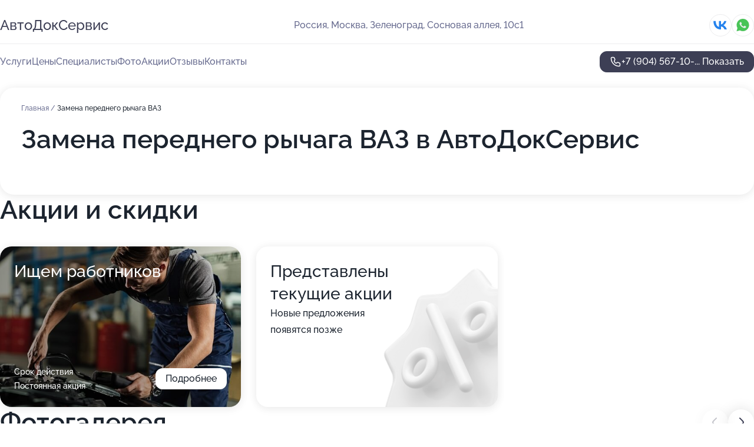

--- FILE ---
content_type: text/html; charset=utf-8
request_url: https://avtodokservis.ru/service/zamena_perednego_rychaga-vaz/
body_size: 32482
content:
<!DOCTYPE html>
<html lang="ru">
<head>
	<meta http-equiv="Content-Type" content="text/html; charset=utf-8">
	<meta name="viewport" content="width=device-width,maximum-scale=1,initial-scale=1,user-scalable=0">
	<meta name="format-detection" content="telephone=no">
	<meta name="theme-color" content="#3D3F55">
	<meta name="description" content="Информация о&#160;АвтоДокСервис на&#160;Сосновой аллее в&#160;Зеленограде">
	<link rel="icon" type="image/png" href="/favicon.png">

	<title>АвтоДокСервис на&#160;Сосновой аллее в&#160;Зеленограде</title>

	<link nonce="yt7pH2iAErFOdFNzIesmAgLL" href="//avtodokservis.ru/build/lego2/lego2.css?v=Evk5cQF3AgE" rel="stylesheet" >

		<script type="application/ld+json">{"@context":"http:\/\/schema.org","@type":"AutomotiveBusiness","name":"\u0410\u0432\u0442\u043e\u0414\u043e\u043a\u0421\u0435\u0440\u0432\u0438\u0441","address":{"@type":"PostalAddress","streetAddress":"\u0417\u0435\u043b\u0435\u043d\u043e\u0433\u0440\u0430\u0434, \u0421\u043e\u0441\u043d\u043e\u0432\u0430\u044f \u0430\u043b\u043b\u0435\u044f, 10\u04411","addressLocality":"\u041c\u043e\u0441\u043a\u0432\u0430"},"url":"https:\/\/avtodokservis.ru\/","contactPoint":{"@type":"ContactPoint","telephone":"+7\u00a0(904)\u00a0567-10-86","contactType":"customer service","areaServed":"RU","availableLanguage":"Russian"},"sameAs":["https:\/\/vk.com\/zelavtodoc"],"image":"https:\/\/p2.zoon.ru\/preview\/hh58oujZPuYMbjN4GHNLsA\/2400x1500x85\/1\/a\/4\/original_5ffe357776acab523f2738de_696a7be01beda5.48925844.jpg","aggregateRating":{"@type":"AggregateRating","ratingValue":4.9,"worstRating":1,"bestRating":5,"reviewCount":979}}</script>
		<script nonce="yt7pH2iAErFOdFNzIesmAgLL">
		window.js_base = '/js.php';
	</script>

	</head>
<body >
	 <header id="header" class="header" data-organization-id="5ffe357776acab523f2738de">
	<div class="wrapper">
		<div class="header-container" data-uitest="lego-header-block">
			<div class="header-menu-activator" data-target="header-menu-activator">
				<span class="header-menu-activator__icon"></span>
			</div>

			<div class="header-title">
				<a href="/">					АвтоДокСервис
				</a>			</div>
			<div class="header-address text-3 text-secondary">Россия, Москва, Зеленоград, Сосновая аллея, 10с1</div>

						<div class="header-socials flex gap-8 icon icon--36" data-target="header-socials">
									<!--noindex-->
					<a href="https://vk.com/zelavtodoc" data-category="vk_group" rel="nofollow" target="_blank">
						<svg class="svg-icons-vk_group" ><use xlink:href="/build/lego2/icons.svg?v=VbNaq3NQgqQ#vk_group"></use></svg>
					</a>
					<!--/noindex-->
									<!--noindex-->
					<a href="https://wa.me/79852318767" data-category="whatsapp" rel="nofollow" target="_blank">
						<svg class="svg-icons-whatsapp" ><use xlink:href="/build/lego2/icons.svg?v=VbNaq3NQgqQ#whatsapp"></use></svg>
					</a>
					<!--/noindex-->
							</div>
					</div>

		<nav class="nav" data-target="header-nav" data-uitest="lego-navigation-block">
			<ul>
									<li data-target="header-services">
						<svg class="svg-icons-services" ><use xlink:href="/build/lego2/icons.svg?v=VbNaq3NQgqQ#services"></use></svg>
						<a data-target="header-nav-link" href="https://avtodokservis.ru/services/" data-za="{&quot;ev_label&quot;:&quot;all_service&quot;}">Услуги</a>
					</li>
									<li data-target="header-prices">
						<svg class="svg-icons-prices" ><use xlink:href="/build/lego2/icons.svg?v=VbNaq3NQgqQ#prices"></use></svg>
						<a data-target="header-nav-link" href="https://avtodokservis.ru/price/" data-za="{&quot;ev_label&quot;:&quot;price&quot;}">Цены</a>
					</li>
									<li data-target="header-specialists">
						<svg class="svg-icons-specialists" ><use xlink:href="/build/lego2/icons.svg?v=VbNaq3NQgqQ#specialists"></use></svg>
						<a data-target="header-nav-link" href="https://avtodokservis.ru/#specialists" data-za="{&quot;ev_label&quot;:&quot;org_prof&quot;}">Специалисты</a>
					</li>
									<li data-target="header-photo">
						<svg class="svg-icons-photo" ><use xlink:href="/build/lego2/icons.svg?v=VbNaq3NQgqQ#photo"></use></svg>
						<a data-target="header-nav-link" href="https://avtodokservis.ru/#photos" data-za="{&quot;ev_label&quot;:&quot;photos&quot;}">Фото</a>
					</li>
									<li data-target="header-offers">
						<svg class="svg-icons-offers" ><use xlink:href="/build/lego2/icons.svg?v=VbNaq3NQgqQ#offers"></use></svg>
						<a data-target="header-nav-link" href="https://avtodokservis.ru/#offers" data-za="{&quot;ev_label&quot;:&quot;offer&quot;}">Акции</a>
					</li>
									<li data-target="header-reviews">
						<svg class="svg-icons-reviews" ><use xlink:href="/build/lego2/icons.svg?v=VbNaq3NQgqQ#reviews"></use></svg>
						<a data-target="header-nav-link" href="https://avtodokservis.ru/#reviews" data-za="{&quot;ev_label&quot;:&quot;reviews&quot;}">Отзывы</a>
					</li>
									<li data-target="header-contacts">
						<svg class="svg-icons-contacts" ><use xlink:href="/build/lego2/icons.svg?v=VbNaq3NQgqQ#contacts"></use></svg>
						<a data-target="header-nav-link" href="https://avtodokservis.ru/#contacts" data-za="{&quot;ev_label&quot;:&quot;contacts&quot;}">Контакты</a>
					</li>
							</ul>

			<div class="header-controls">
				<div class="header-controls__wrapper">
					<a
	href="tel:+79045671086"
	class="phone-button button button--primary button--36 icon--20"
	data-phone="+7 (904) 567-10-86"
	data-za="{&quot;ev_sourceType&quot;:&quot;&quot;,&quot;ev_sourceId&quot;:&quot;5ffe357776acab523f2738de.c511&quot;,&quot;object_type&quot;:&quot;organization&quot;,&quot;object_id&quot;:&quot;5ffe357776acab523f2738de.c511&quot;,&quot;ev_label&quot;:&quot;premium&quot;,&quot;ev_category&quot;:&quot;phone_o_l&quot;}">
	<svg class="svg-icons-phone" ><use xlink:href="/build/lego2/icons.svg?v=VbNaq3NQgqQ#phone"></use></svg>
			<div data-target="show-phone-number">
			+7 (904) 567-10-...
			<span data-target="phone-button-show">Показать</span>
		</div>
	</a>


									</div>

							</div>

			<div class="header-nav-address">
									<div class="header-block flex gap-12 icon icon--36" data-target="header-socials">
													<!--noindex-->
							<a href="https://vk.com/zelavtodoc" data-category="vk_group" rel="nofollow" target="_blank">
								<svg class="svg-icons-vk_group" ><use xlink:href="/build/lego2/icons.svg?v=VbNaq3NQgqQ#vk_group"></use></svg>
							</a>
							<!--/noindex-->
													<!--noindex-->
							<a href="https://wa.me/79852318767" data-category="whatsapp" rel="nofollow" target="_blank">
								<svg class="svg-icons-whatsapp" ><use xlink:href="/build/lego2/icons.svg?v=VbNaq3NQgqQ#whatsapp"></use></svg>
							</a>
							<!--/noindex-->
											</div>
				
				<div class="header-block text-3 text-center text-secondary">Россия, Москва, Зеленоград, Сосновая аллея, 10с1</div>
			</div>
		</nav>
	</div>
</header>
<div class="header-placeholder"></div>

<div class="contacts-panel" id="contacts-panel">
	

	<div class="contacts-panel-wrapper">
					<div class="contacts-panel-icon contacts-panel-expander" data-target="contacts-panel-expand">
				<div class="contacts-panel-icon__collapsed"><svg class="svg-icons-phone_filled" ><use xlink:href="/build/lego2/icons.svg?v=VbNaq3NQgqQ#phone_filled"></use></svg></div>
				<div class="contacts-panel-icon__expanded"><svg class="svg-icons-close" ><use xlink:href="/build/lego2/icons.svg?v=VbNaq3NQgqQ#close"></use></svg></div>
			</div>

			<div class="contacts-panel-group">
								<a href="tel:+79045671086" class="contacts-panel-icon" data-phone="+7 (904) 567-10-86" data-za="{&quot;ev_sourceType&quot;:&quot;nav_panel&quot;,&quot;ev_sourceId&quot;:&quot;5ffe357776acab523f2738de.c511&quot;,&quot;object_type&quot;:&quot;organization&quot;,&quot;object_id&quot;:&quot;5ffe357776acab523f2738de.c511&quot;,&quot;ev_label&quot;:&quot;premium&quot;,&quot;ev_category&quot;:&quot;phone_o_l&quot;}">
					<svg class="svg-icons-phone_filled" ><use xlink:href="/build/lego2/icons.svg?v=VbNaq3NQgqQ#phone_filled"></use></svg>
				</a>
													<a href="https://wa.me/79852318767" class="contacts-panel-icon"><svg class="svg-icons-whatsapp_filled" ><use xlink:href="/build/lego2/icons.svg?v=VbNaq3NQgqQ#whatsapp_filled"></use></svg></a>
							</div>
			</div>
</div>

<script nonce="yt7pH2iAErFOdFNzIesmAgLL" type="module">
	import { initContactsPanel } from '//avtodokservis.ru/build/lego2/lego2.js?v=aBQmwV5uQB0';

	initContactsPanel(document.getElementById('contacts-panel'));
</script>


<script nonce="yt7pH2iAErFOdFNzIesmAgLL" type="module">
	import { initHeader } from '//avtodokservis.ru/build/lego2/lego2.js?v=aBQmwV5uQB0';

	initHeader(document.getElementById('header'));
</script>
 	<main class="main-container">
		<div class="wrapper section-wrapper">
			<div class="service-description__wrapper">
	<section class="service-description section-block">
		<div class="page-breadcrumbs">
			<div class="breadcrumbs">
			<span>
							<a href="https://avtodokservis.ru/">
					Главная
				</a>
						/		</span>
			<span class="active">
							Замена переднего рычага ВАЗ
								</span>
	</div>

		</div>
					<script nonce="yt7pH2iAErFOdFNzIesmAgLL" type="application/ld+json">{"@context":"http:\/\/schema.org","@type":"BreadcrumbList","itemListElement":[{"@type":"ListItem","position":1,"item":{"name":"\u0413\u043b\u0430\u0432\u043d\u0430\u044f","@id":"https:\/\/avtodokservis.ru\/"}}]}</script>
		
		<div class="service-description-title">
			<h1 class="page-title">Замена переднего рычага ВАЗ в АвтоДокСервис</h1>
			<div class="service-description-title__price">
							</div>
		</div>

		<div class="service-description__text collapse collapse--text-3">
			<div class="collapse__overflow">
				<div class="collapse__text"><p> </p></div>
			</div>
		</div>
	</section>

	</div>
<section class="offers" id="offers" data-uitest="lego-offers-block">
	<div class="section-block__title flex flex--sb">
		<h2 class="text-h2">
			Акции и скидки
		</h2>

		<div class="slider__navigation" data-target="slider-navigation">
			<button class="slider__control prev" data-target="slider-prev">
				<svg class="svg-icons-arrow" ><use xlink:href="/build/lego2/icons.svg?v=VbNaq3NQgqQ#arrow"></use></svg>
			</button>
			<button class="slider__control next" data-target="slider-next">
				<svg class="svg-icons-arrow" ><use xlink:href="/build/lego2/icons.svg?v=VbNaq3NQgqQ#arrow"></use></svg>
			</button>
		</div>
	</div>

	<div class="offers__list" data-target="slider-container">
		<div class="offers__slider swiper-wrapper">
							<div data-offer-id="651e85d7dc491c523f07832b" data-sid="651e85d7dc491c523f07832b.4d24" class="offers-item swiper-slide text-white">
					<img
						class="offers-item__image"
						src="https://p0.zoon.ru/c/f/651e85d7dc491c523f07832b_651e862f5186f5.80484468.jpg"
						loading="lazy"
						alt="">
					<div class="offers-item__container">
						<div class="text-5">Ищем работников</div>
						<div class="offers-item__bottom">
							<div>
								<div>
									Срок действия
								</div>
								<div>Постоянная акция</div>
							</div>
							<button class="button offers-item__button button--36">Подробнее</button>
						</div>
					</div>
				</div>
													<div class="offers-item offers-item-placeholder swiper-slide">
					<div class="offers-item__container">
						<div class="offers-item-placeholder__title text-5">Представлены текущие акции</div>
						<div class="offers-item-placeholder__text text-3">Новые предложения появятся позже</div>
					</div>
				</div>
					</div>

		<div class="slider__pagination" data-target="slider-pagination"></div>
	</div>
</section>
<script nonce="yt7pH2iAErFOdFNzIesmAgLL" type="module">
	import { initOffers } from '//avtodokservis.ru/build/lego2/lego2.js?v=aBQmwV5uQB0';

	const node = document.getElementById('offers');

	initOffers(node, { organizationId: '5ffe357776acab523f2738de' });
</script>
<section class="photo-section" id="photos" data-uitest="lego-gallery-block">
	<div class="section-block__title flex flex--sb">
		<h2 class="text-h2">Фотогалерея</h2>

					<div class="slider__navigation" data-target="slider-navigation">
				<button class="slider__control prev" data-target="slider-prev">
					<svg class="svg-icons-arrow" ><use xlink:href="/build/lego2/icons.svg?v=VbNaq3NQgqQ#arrow"></use></svg>
				</button>
				<button class="slider__control next" data-target="slider-next">
					<svg class="svg-icons-arrow" ><use xlink:href="/build/lego2/icons.svg?v=VbNaq3NQgqQ#arrow"></use></svg>
				</button>
			</div>
			</div>

	<div class="section-block__slider" data-target="slider-container" data-total="111" data-owner-type="organization" data-owner-id="5ffe357776acab523f2738de">
		<div class="photo-section__slider swiper-wrapper">
						<div class="photo-section__slide swiper-slide" data-id="696a7be02255012130005b12" data-target="photo-slide-item" data-index="0">
				<img src="https://p2.zoon.ru/preview/P9xPnf7puZmV5sKcMmXXEw/800x800x85/1/a/4/original_5ffe357776acab523f2738de_696a7be01beda5.48925844.jpg" loading="lazy" alt="">
			</div>
						<div class="photo-section__slide swiper-slide" data-id="67ff5a9c59bf4c5711075ab0" data-target="photo-slide-item" data-index="1">
				<img src="https://p1.zoon.ru/preview/o_jCV6rQxy-Ajt6727-kIQ/1200x800x85/1/b/c/original_5ffe357776acab523f2738de_67ff5a9bdb47c9.28201803.jpg" loading="lazy" alt="">
			</div>
						<div class="photo-section__slide swiper-slide" data-id="62501e8776db572eeb5f7664" data-target="photo-slide-item" data-index="2">
				<img src="https://p1.zoon.ru/preview/r0jxmahovN2HwslVFCkdrw/1067x800x85/1/6/f/original_5ffe357776acab523f2738df_62501e86682cd7.70518286.jpg" loading="lazy" alt="">
			</div>
						<div class="photo-section__slide swiper-slide" data-id="67ff5aa34c0922cdde029e10" data-target="photo-slide-item" data-index="3">
				<img src="https://p1.zoon.ru/preview/jk-7ZNsMLFBlNSdEj3XGmw/1200x800x85/1/2/3/original_5ffe357776acab523f2738de_67ff5aa33ff066.66734277.jpg" loading="lazy" alt="">
			</div>
						<div class="photo-section__slide swiper-slide" data-id="645208d94431b007d7024cc1" data-target="photo-slide-item" data-index="4">
				<img src="https://p2.zoon.ru/preview/eBykcGe3EhkqfaTt-y6WwQ/1067x800x85/1/5/6/original_5ffe357776acab523f2738df_645208d9b4af04.48809825.jpg" loading="lazy" alt="">
			</div>
						<div class="photo-section__slide swiper-slide" data-id="696a7baaad6fe4b4fa0a06bc" data-target="photo-slide-item" data-index="5">
				<img src="https://p1.zoon.ru/preview/GbDiw0BzmpNmG8NfmVOvyw/600x800x85/1/7/b/original_5ffe357776acab523f2738de_696a7baa90d320.64209053.jpg" loading="lazy" alt="">
			</div>
						<div class="photo-section__slide swiper-slide" data-id="63177256eb2095aae70d825c" data-target="photo-slide-item" data-index="6">
				<img src="https://p0.zoon.ru/preview/gbykdysEyFEPu75RHouKpw/1280x720x85/1/4/7/original_5ffe357776acab523f2738df_63177256864862.15977633.jpg" loading="lazy" alt="">
			</div>
						<div class="photo-section__slide swiper-slide" data-id="67ff5ab80afa9f818902e79f" data-target="photo-slide-item" data-index="7">
				<img src="https://p2.zoon.ru/preview/YXeBDnj70WeZ9ElOzQwvUw/1200x800x85/1/5/5/original_5ffe357776acab523f2738de_67ff5ab806d5e1.22468672.jpg" loading="lazy" alt="">
			</div>
						<div class="photo-section__slide swiper-slide" data-id="62ee133768750c215f0fe859" data-target="photo-slide-item" data-index="8">
				<img src="https://p1.zoon.ru/preview/buas1bJyBNQrMtGoDKka6A/1067x800x85/1/0/c/original_5ffe357776acab523f2738df_62ee1337129f74.66888067.jpg" loading="lazy" alt="">
			</div>
						<div class="photo-section__slide swiper-slide" data-id="67ff5ac5ecdaf9284e09f924" data-target="photo-slide-item" data-index="9">
				<img src="https://p2.zoon.ru/preview/F16AYF6Z6A2yc8BxOuQQiA/1200x800x85/1/0/0/original_5ffe357776acab523f2738de_67ff5ac56585a0.37520869.jpg" loading="lazy" alt="">
			</div>
						<div class="photo-section__slide swiper-slide" data-id="67ff5aa8a2044693aa0900f7" data-target="photo-slide-item" data-index="10">
				<img src="https://p0.zoon.ru/preview/fpXsOwjcWMe9GZvOna54nw/1200x800x85/1/7/c/original_5ffe357776acab523f2738de_67ff5aa83cbeb8.58478989.jpg" loading="lazy" alt="">
			</div>
						<div class="photo-section__slide swiper-slide" data-id="6882104da48e38df8d058592" data-target="photo-slide-item" data-index="11">
				<img src="https://p1.zoon.ru/preview/2VIKwRG9t2RIvISpZmwzBg/600x800x85/1/c/0/original_5ffe357776acab523f2738de_6882104cd44960.00133424.jpg" loading="lazy" alt="">
			</div>
						<div class="photo-section__slide swiper-slide" data-id="67ff5a97bab9fa3b050f2f19" data-target="photo-slide-item" data-index="12">
				<img src="https://p0.zoon.ru/preview/gqPtHI65-XCPMVSZTUfVtg/1200x800x85/1/e/4/original_5ffe357776acab523f2738de_67ff5a972d1cc6.64527078.jpg" loading="lazy" alt="">
			</div>
						<div class="photo-section__slide swiper-slide" data-id="67ff5a9707ff5cdc020249f5" data-target="photo-slide-item" data-index="13">
				<img src="https://p2.zoon.ru/preview/RwtgUhb7SZmvlMNIyQL26Q/1200x800x85/1/e/a/original_5ffe357776acab523f2738de_67ff5a97604d32.68805326.jpg" loading="lazy" alt="">
			</div>
						<div class="photo-section__slide swiper-slide" data-id="658ef90037add93f97084dc6" data-target="photo-slide-item" data-index="14">
				<img src="https://p1.zoon.ru/preview/vx1bTCpHwlnBMam-tNYugw/1067x800x85/1/c/5/original_5ffe357776acab523f2738de_658ef9007e59e6.22019428.jpg" loading="lazy" alt="">
			</div>
						<div class="photo-section__slide swiper-slide" data-id="64e994f2a854b3f71704c8ea" data-target="photo-slide-item" data-index="15">
				<img src="https://p0.zoon.ru/preview/CEi8asvFexrdBgRBZRcrEg/1067x800x85/1/c/3/original_5ffe357776acab523f2738de_64e994f20e51e2.63588407.jpg" loading="lazy" alt="">
			</div>
						<div class="photo-section__slide swiper-slide" data-id="63412e778cd055d19a045a9d" data-target="photo-slide-item" data-index="16">
				<img src="https://p2.zoon.ru/preview/FFm0fsJ6iF82fFq4pFgdSg/1067x800x85/1/6/f/original_5ffe357776acab523f2738df_63412e7699c351.89266438.jpg" loading="lazy" alt="">
			</div>
						<div class="photo-section__slide swiper-slide" data-id="67ff5abceadfc8f8af036bbf" data-target="photo-slide-item" data-index="17">
				<img src="https://p0.zoon.ru/preview/51ySNTyyFGVf1WD3R-RJKA/1200x800x85/1/8/7/original_5ffe357776acab523f2738de_67ff5abc7cbe24.48202337.jpg" loading="lazy" alt="">
			</div>
						<div class="photo-section__slide swiper-slide" data-id="611f864378e3057edf69ad23" data-target="photo-slide-item" data-index="18">
				<img src="https://p2.zoon.ru/preview/wkOZG1oY4RHSTWjZlIUN5g/1067x800x85/1/4/c/original_5ffe357776acab523f2738df_611f8642a75ad.jpg" loading="lazy" alt="">
			</div>
						<div class="photo-section__slide swiper-slide" data-id="67ff5ab370929e96980dc4e4" data-target="photo-slide-item" data-index="19">
				<img src="https://p1.zoon.ru/preview/ZLc8D8fkKE2sQjnpFNvH6Q/1200x800x85/1/d/3/original_5ffe357776acab523f2738de_67ff5ab317d313.73568455.jpg" loading="lazy" alt="">
			</div>
						<div class="photo-section__slide swiper-slide" data-id="67ff5abf13df2051b60b6c1c" data-target="photo-slide-item" data-index="20">
				<img src="https://p2.zoon.ru/preview/SvIZltNhgtprulxm7mntTQ/1200x800x85/1/3/b/original_5ffe357776acab523f2738de_67ff5abedc9d11.44861635.jpg" loading="lazy" alt="">
			</div>
						<div class="photo-section__slide swiper-slide" data-id="67ff5aad32538e15700f9a90" data-target="photo-slide-item" data-index="21">
				<img src="https://p1.zoon.ru/preview/Gi1WW-TMJA0-zbKszuxliQ/1200x800x85/1/c/3/original_5ffe357776acab523f2738de_67ff5aada1f0c4.53311137.jpg" loading="lazy" alt="">
			</div>
						<div class="photo-section__slide swiper-slide" data-id="67ff5aba863270e79901144e" data-target="photo-slide-item" data-index="22">
				<img src="https://p0.zoon.ru/preview/7c2nAFVhJH34LXH5T5kgKA/1200x800x85/1/e/9/original_5ffe357776acab523f2738de_67ff5aba63d3c5.67554394.jpg" loading="lazy" alt="">
			</div>
						<div class="photo-section__slide swiper-slide" data-id="62501e661bc82128670f12db" data-target="photo-slide-item" data-index="23">
				<img src="https://p2.zoon.ru/preview/yQGppkPjPj7BPOsIqtZATA/600x800x85/1/d/8/original_5ffe357776acab523f2738df_62501e6606ac01.03507137.jpg" loading="lazy" alt="">
			</div>
						<div class="photo-section__slide swiper-slide" data-id="67ff5aa3e6d2b466aa0655fd" data-target="photo-slide-item" data-index="24">
				<img src="https://p0.zoon.ru/preview/4C1pnGlFRHIknx20MorHgg/1200x800x85/1/7/5/original_5ffe357776acab523f2738de_67ff5aa33a5b64.28968461.jpg" loading="lazy" alt="">
			</div>
						<div class="photo-section__slide swiper-slide" data-id="67ff5ab5d63777e923063305" data-target="photo-slide-item" data-index="25">
				<img src="https://p2.zoon.ru/preview/QKPcAVk-9tfNy029TNf-Lw/1200x800x85/1/d/b/original_5ffe357776acab523f2738de_67ff5ab5519507.42047653.jpg" loading="lazy" alt="">
			</div>
						<div class="photo-section__slide swiper-slide" data-id="67ff5ab51eeddfdb39087a93" data-target="photo-slide-item" data-index="26">
				<img src="https://p2.zoon.ru/preview/gALGNiJlWUDDrShxx-IRlg/1200x800x85/1/8/0/original_5ffe357776acab523f2738de_67ff5ab58f38c9.24073165.jpg" loading="lazy" alt="">
			</div>
						<div class="photo-section__slide swiper-slide" data-id="67ff5aa5e0ad8dbae203a387" data-target="photo-slide-item" data-index="27">
				<img src="https://p2.zoon.ru/preview/-bJ0XW5J1ivY_STDTOdvfQ/1200x800x85/1/e/7/original_5ffe357776acab523f2738de_67ff5aa576d091.54933364.jpg" loading="lazy" alt="">
			</div>
						<div class="photo-section__slide swiper-slide" data-id="67ff5aa15037ba4ef601d215" data-target="photo-slide-item" data-index="28">
				<img src="https://p1.zoon.ru/preview/e6WiUTMCInn8bLfr855fVw/1200x800x85/1/b/7/original_5ffe357776acab523f2738de_67ff5aa14145c6.41487957.jpg" loading="lazy" alt="">
			</div>
						<div class="photo-section__slide swiper-slide" data-id="67ff5a9fab10f677910035a6" data-target="photo-slide-item" data-index="29">
				<img src="https://p0.zoon.ru/preview/PI2KVv-mQFGoilf7hD9B7w/1200x800x85/1/5/f/original_5ffe357776acab523f2738de_67ff5a9ee45f33.02483354.jpg" loading="lazy" alt="">
			</div>
						<div class="photo-section__slide swiper-slide" data-id="67ff5a9d00b1bbfe3704d7cf" data-target="photo-slide-item" data-index="30">
				<img src="https://p1.zoon.ru/preview/6eMG6f0VxeMzfC9Oi-D_8A/1200x800x85/1/8/7/original_5ffe357776acab523f2738de_67ff5a9ccc2530.62894467.jpg" loading="lazy" alt="">
			</div>
						<div class="photo-section__slide swiper-slide" data-id="67ff5a9a8d9bab34390305a0" data-target="photo-slide-item" data-index="31">
				<img src="https://p0.zoon.ru/preview/swyrBWCSI2TPXp9Hm62WpA/1200x800x85/1/f/c/original_5ffe357776acab523f2738de_67ff5a9a6c8f53.89524378.jpg" loading="lazy" alt="">
			</div>
						<div class="photo-section__slide swiper-slide" data-id="67ff5a9684ed52d8480849e5" data-target="photo-slide-item" data-index="32">
				<img src="https://p1.zoon.ru/preview/E6SUOhlAP_E5eQygRe6ELQ/1200x800x85/1/f/0/original_5ffe357776acab523f2738de_67ff5a9614b2f6.01218660.jpg" loading="lazy" alt="">
			</div>
						<div class="photo-section__slide swiper-slide" data-id="63a4024a0ed75285170bf32c" data-target="photo-slide-item" data-index="33">
				<img src="https://p2.zoon.ru/preview/Amm-QSrNPbPzTX7Mou9LDQ/1280x720x85/1/a/1/original_5ffe357776acab523f2738df_63a402493c2dc2.82587275.jpg" loading="lazy" alt="">
			</div>
						<div class="photo-section__slide swiper-slide" data-id="626921c6f895b8820e0115a6" data-target="photo-slide-item" data-index="34">
				<img src="https://p2.zoon.ru/preview/JtMoidz-YnfLXqoqxpQ9fQ/1067x800x85/1/2/f/original_5ffe357776acab523f2738df_626921c6a833b0.20132239.jpg" loading="lazy" alt="">
			</div>
						<div class="photo-section__slide swiper-slide" data-id="6315b24a94e70e824107c9c2" data-target="photo-slide-item" data-index="35">
				<img src="https://p0.zoon.ru/preview/_Eo3ZOfAOrwAIqye7J4VmQ/1067x800x85/1/8/4/original_5ffe357776acab523f2738df_6315b249d48312.79155129.jpg" loading="lazy" alt="">
			</div>
						<div class="photo-section__slide swiper-slide" data-id="662a98f2afc6466e3601ada3" data-target="photo-slide-item" data-index="36">
				<img src="https://p0.zoon.ru/preview/WpYjtORYFlWn1XLq5FsX8g/1067x800x85/1/6/7/original_5ffe357776acab523f2738de_662a98f2c422f9.28291571.jpg" loading="lazy" alt="">
			</div>
						<div class="photo-section__slide swiper-slide" data-id="662a98f250c02affa8078c92" data-target="photo-slide-item" data-index="37">
				<img src="https://p2.zoon.ru/preview/75ZOPeJ6jJsm8nBz8QNVQA/1067x800x85/1/1/7/original_5ffe357776acab523f2738de_662a98f2bf3559.77176121.jpg" loading="lazy" alt="">
			</div>
						<div class="photo-section__slide swiper-slide" data-id="662a98f606a5c0ab6e053c0f" data-target="photo-slide-item" data-index="38">
				<img src="https://p2.zoon.ru/preview/-z2xu8SesH5gmfM-b9hs8w/1067x800x85/1/1/b/original_5ffe357776acab523f2738de_662a98f5ca2464.07402048.jpg" loading="lazy" alt="">
			</div>
						<div class="photo-section__slide swiper-slide" data-id="658efa932de44f110f0c289d" data-target="photo-slide-item" data-index="39">
				<img src="https://p0.zoon.ru/preview/yH3EdJkR8TxHiuQTQGfpsg/1280x720x85/1/a/1/original_5ffe357776acab523f2738de_658efa923bb949.36976060.jpg" loading="lazy" alt="">
			</div>
						<div class="photo-section__slide swiper-slide" data-id="658efa99b6b0eec2660b42b6" data-target="photo-slide-item" data-index="40">
				<img src="https://p1.zoon.ru/preview/41BUTlcJolb3hseGXRbeAw/1067x800x85/1/6/0/original_5ffe357776acab523f2738de_658efa98d03280.90186210.jpg" loading="lazy" alt="">
			</div>
						<div class="photo-section__slide swiper-slide" data-id="658efa96644308571f007967" data-target="photo-slide-item" data-index="41">
				<img src="https://p2.zoon.ru/preview/4Uq5mHkJjvlmZCoY72H-CA/1067x800x85/1/a/2/original_5ffe357776acab523f2738de_658efa95d677f0.77840719.jpg" loading="lazy" alt="">
			</div>
						<div class="photo-section__slide swiper-slide" data-id="658efa950f6690052e037b45" data-target="photo-slide-item" data-index="42">
				<img src="https://p1.zoon.ru/preview/MnkEp-luCVPHVgs1QrUeFA/1280x720x85/1/2/e/original_5ffe357776acab523f2738de_658efa94e3bfe0.33410897.jpg" loading="lazy" alt="">
			</div>
						<div class="photo-section__slide swiper-slide" data-id="658efa9212da61e55e04253b" data-target="photo-slide-item" data-index="43">
				<img src="https://p1.zoon.ru/preview/uA3fqtJhNdtdm1Jj2LynwQ/1067x800x85/1/2/c/original_5ffe357776acab523f2738de_658efa91f2aee2.77672580.jpg" loading="lazy" alt="">
			</div>
						<div class="photo-section__slide swiper-slide" data-id="658ef830ed8563e88c0331b6" data-target="photo-slide-item" data-index="44">
				<img src="https://p2.zoon.ru/preview/yIjVMaKyZ4lruJJdhbeKcA/600x800x85/1/8/9/original_5ffe357776acab523f2738de_658ef82fde7367.10569623.jpg" loading="lazy" alt="">
			</div>
						<div class="photo-section__slide swiper-slide" data-id="6523af6db5f8f4886900be2e" data-target="photo-slide-item" data-index="45">
				<img src="https://p0.zoon.ru/preview/j5E0RqYZTg5rAVRQgV4BFA/1067x800x85/1/b/e/original_5ffe357776acab523f2738de_6523af6ccea6f1.20218694.jpg" loading="lazy" alt="">
			</div>
						<div class="photo-section__slide swiper-slide" data-id="6523af14137d51e5cc030797" data-target="photo-slide-item" data-index="46">
				<img src="https://p2.zoon.ru/preview/vunCwX8uB5RYByzA4ybFKg/600x800x85/1/8/7/original_5ffe357776acab523f2738de_6523af14a508a2.07328668.jpg" loading="lazy" alt="">
			</div>
						<div class="photo-section__slide swiper-slide" data-id="6523aee20498f61bfe087abd" data-target="photo-slide-item" data-index="47">
				<img src="https://p1.zoon.ru/preview/kt1B6b5JtTKDYrIPlDfbDw/450x800x85/1/d/2/original_5ffe357776acab523f2738de_6523aee21ae291.01403743.jpg" loading="lazy" alt="">
			</div>
						<div class="photo-section__slide swiper-slide" data-id="6523af8597b2bfdce80dbe0e" data-target="photo-slide-item" data-index="48">
				<img src="https://p2.zoon.ru/preview/BAMMQmcD4A98koB7Bcp1LA/1280x721x85/1/1/a/original_5ffe357776acab523f2738de_6523af8515bc80.23754294.jpg" loading="lazy" alt="">
			</div>
						<div class="photo-section__slide swiper-slide" data-id="67ff5ac2d85dcc5e510f39b2" data-target="photo-slide-item" data-index="49">
				<img src="https://p1.zoon.ru/preview/owu226cTrTkuooxCeyfjow/1200x800x85/1/3/6/original_5ffe357776acab523f2738de_67ff5ac1ad0535.74083880.jpg" loading="lazy" alt="">
			</div>
						<div class="photo-section__slide swiper-slide" data-id="64e995260ef3bf748b0e97a0" data-target="photo-slide-item" data-index="50">
				<img src="https://p1.zoon.ru/preview/NN5v0YvUZrVtZYPr3f5zCA/600x800x85/1/8/4/original_5ffe357776acab523f2738de_64e9952649be79.88367728.jpg" loading="lazy" alt="">
			</div>
						<div class="photo-section__slide swiper-slide" data-id="64e994c47aec3688d008c2aa" data-target="photo-slide-item" data-index="51">
				<img src="https://p0.zoon.ru/preview/Jm0PUo7-FWjxOoDvZcYKZw/450x800x85/1/c/0/original_5ffe357776acab523f2738de_64e994c3c7f8e1.31079650.jpg" loading="lazy" alt="">
			</div>
						<div class="photo-section__slide swiper-slide" data-id="64e9952261c9faf65b0bd15a" data-target="photo-slide-item" data-index="52">
				<img src="https://p0.zoon.ru/preview/XvHnk7D1bABOziObIUIQcA/600x800x85/1/1/b/original_5ffe357776acab523f2738de_64e9952269c8f8.10790467.jpg" loading="lazy" alt="">
			</div>
						<div class="photo-section__slide swiper-slide" data-id="611f8b03bb599c3fb3022064" data-target="photo-slide-item" data-index="53">
				<img src="https://p2.zoon.ru/preview/VQ6i-6cSsT7d8Mr8Vg7tBw/813x800x85/1/c/4/original_5ffe357776acab523f2738df_611f8b03b347a.jpg" loading="lazy" alt="">
			</div>
						<div class="photo-section__slide swiper-slide" data-id="631784547c1b3be328043321" data-target="photo-slide-item" data-index="54">
				<img src="https://p1.zoon.ru/preview/IuXYUbEyjI2B2olW7g1cqg/1067x800x85/1/3/1/original_5ffe357776acab523f2738df_63178454281929.49732814.jpg" loading="lazy" alt="">
			</div>
						<div class="photo-section__slide swiper-slide" data-id="63a4026997c313fe180a5606" data-target="photo-slide-item" data-index="55">
				<img src="https://p1.zoon.ru/preview/-h5tS7b7bBrWo50EbGCbAQ/600x800x85/1/e/c/original_5ffe357776acab523f2738df_63a402695be3b6.35940301.jpg" loading="lazy" alt="">
			</div>
						<div class="photo-section__slide swiper-slide" data-id="63a402604cf7aae68f02f593" data-target="photo-slide-item" data-index="56">
				<img src="https://p2.zoon.ru/preview/z-eeQQ64l4Dusz36wLQuew/1067x800x85/1/4/1/original_5ffe357776acab523f2738df_63a40260aa5836.55568345.jpg" loading="lazy" alt="">
			</div>
						<div class="photo-section__slide swiper-slide" data-id="645208e617d741f7ef0fa8ee" data-target="photo-slide-item" data-index="57">
				<img src="https://p2.zoon.ru/preview/cDNBM3rCkNuujlg9mACdnw/1067x800x85/1/a/b/original_5ffe357776acab523f2738df_645208e5ddcdb5.26549375.jpg" loading="lazy" alt="">
			</div>
						<div class="photo-section__slide swiper-slide" data-id="626921c01eb861b4ae07bdf5" data-target="photo-slide-item" data-index="58">
				<img src="https://p2.zoon.ru/preview/GYFNuB7wMoAnR3NNCBDQmg/600x800x85/1/2/b/original_5ffe357776acab523f2738df_626921c0622100.72472511.jpg" loading="lazy" alt="">
			</div>
						<div class="photo-section__slide swiper-slide" data-id="645208eda4219b80b0096634" data-target="photo-slide-item" data-index="59">
				<img src="https://p1.zoon.ru/preview/rTdnibH90Ug_PHBVuv-PYA/1067x800x85/1/e/8/original_5ffe357776acab523f2738df_645208ed84f054.47414053.jpg" loading="lazy" alt="">
			</div>
						<div class="photo-section__slide swiper-slide" data-id="631784598461c0d3820c0580" data-target="photo-slide-item" data-index="60">
				<img src="https://p2.zoon.ru/preview/NPg2MGvmtaPFHrwq_DKT4g/1013x800x85/1/4/7/original_5ffe357776acab523f2738df_63178459b56a45.48963246.jpg" loading="lazy" alt="">
			</div>
						<div class="photo-section__slide swiper-slide" data-id="63178458f3218b30280b9133" data-target="photo-slide-item" data-index="61">
				<img src="https://p2.zoon.ru/preview/gzvEUcMtxG7gGqp-STeP9w/1067x800x85/1/5/1/original_5ffe357776acab523f2738df_63178457f15fc7.15027522.jpg" loading="lazy" alt="">
			</div>
						<div class="photo-section__slide swiper-slide" data-id="6317845a884158df9f0a7354" data-target="photo-slide-item" data-index="62">
				<img src="https://p2.zoon.ru/preview/aR4bRdObImGXGT_RcQod8w/1026x800x85/1/e/6/original_5ffe357776acab523f2738df_6317845a18ad19.67857073.jpg" loading="lazy" alt="">
			</div>
						<div class="photo-section__slide swiper-slide" data-id="63178459796fb1fa200cd8ce" data-target="photo-slide-item" data-index="63">
				<img src="https://p0.zoon.ru/preview/h4VfwB-FB2HIOmHSP2bBqw/1040x800x85/1/c/9/original_5ffe357776acab523f2738df_631784591297b5.71786648.jpg" loading="lazy" alt="">
			</div>
						<div class="photo-section__slide swiper-slide" data-id="6317844d2a33b0ad9801bcd8" data-target="photo-slide-item" data-index="64">
				<img src="https://p1.zoon.ru/preview/n0Q_xq_PQRJXPTlx778iow/600x800x85/1/9/4/original_5ffe357776acab523f2738df_6317844db01f29.80756278.jpg" loading="lazy" alt="">
			</div>
						<div class="photo-section__slide swiper-slide" data-id="62501f1ea61c5434716afbf9" data-target="photo-slide-item" data-index="65">
				<img src="https://p0.zoon.ru/preview/ojQ9m4GAIrNxcfg0RyPp0A/1203x800x85/1/d/a/original_5ffe357776acab523f2738df_62501f1e5750f5.70314772.jpg" loading="lazy" alt="">
			</div>
						<div class="photo-section__slide swiper-slide" data-id="626921c2e3ff1f329609766e" data-target="photo-slide-item" data-index="66">
				<img src="https://p1.zoon.ru/preview/mKOKdndfVhDr8pfl3jA3sw/1067x800x85/1/8/7/original_5ffe357776acab523f2738df_626921c2042172.70842894.jpg" loading="lazy" alt="">
			</div>
						<div class="photo-section__slide swiper-slide" data-id="63178454002bb11128000ff8" data-target="photo-slide-item" data-index="67">
				<img src="https://p1.zoon.ru/preview/X2h1p6Kuh-7UwrjNoYV7FA/600x800x85/1/e/5/original_5ffe357776acab523f2738df_631784548fd3e6.54722865.jpg" loading="lazy" alt="">
			</div>
						<div class="photo-section__slide swiper-slide" data-id="62a49be58c43d3c1340a9854" data-target="photo-slide-item" data-index="68">
				<img src="https://p0.zoon.ru/preview/TlTlZpj13wMdHs0EztccPA/450x800x85/1/c/b/original_5ffe357776acab523f2738df_62a49be5777959.79022621.jpg" loading="lazy" alt="">
			</div>
						<div class="photo-section__slide swiper-slide" data-id="626924a2deeb287a4100412d" data-target="photo-slide-item" data-index="69">
				<img src="https://p0.zoon.ru/preview/KRDnbvc6bJ1GDw4N65sfrw/1067x800x85/1/3/f/original_5ffe357776acab523f2738df_626924a24b9cf9.98444420.jpg" loading="lazy" alt="">
			</div>
						<div class="photo-section__slide swiper-slide" data-id="6317845733892cdc300bc163" data-target="photo-slide-item" data-index="70">
				<img src="https://p1.zoon.ru/preview/z-lytaFN2o69GJj3YPwilA/600x800x85/1/b/f/original_5ffe357776acab523f2738df_6317845711ae22.12382494.jpg" loading="lazy" alt="">
			</div>
						<div class="photo-section__slide swiper-slide" data-id="6317845c2739de330c04b905" data-target="photo-slide-item" data-index="71">
				<img src="https://p1.zoon.ru/preview/wkcYQVlWTWIX1Scxwdkwrw/600x800x85/1/b/5/original_5ffe357776acab523f2738df_6317845bda7061.02445090.jpg" loading="lazy" alt="">
			</div>
						<div class="photo-section__slide swiper-slide" data-id="626921c17671786c94064b32" data-target="photo-slide-item" data-index="72">
				<img src="https://p1.zoon.ru/preview/Zl7jNnBr8isWibdFETZnMA/600x800x85/1/0/a/original_5ffe357776acab523f2738df_626921c17870a4.41907532.jpg" loading="lazy" alt="">
			</div>
						<div class="photo-section__slide swiper-slide" data-id="631784589080d0a96d0624d1" data-target="photo-slide-item" data-index="73">
				<img src="https://p0.zoon.ru/preview/eNzoaJMxG8isyeoFTsIxKA/1067x800x85/1/a/9/original_5ffe357776acab523f2738df_63178457f23c70.86365578.jpg" loading="lazy" alt="">
			</div>
						<div class="photo-section__slide swiper-slide" data-id="6317845b254c3a47aa0eb0e6" data-target="photo-slide-item" data-index="74">
				<img src="https://p1.zoon.ru/preview/5W8S52mziqcD3kdcA6GrVQ/1067x800x85/1/d/3/original_5ffe357776acab523f2738df_6317845b614449.31935398.jpg" loading="lazy" alt="">
			</div>
						<div class="photo-section__slide swiper-slide" data-id="6317845166692b5b8f055d7e" data-target="photo-slide-item" data-index="75">
				<img src="https://p2.zoon.ru/preview/rzQ19GFLPri2IRGbus5pMA/600x800x85/1/3/1/original_5ffe357776acab523f2738df_63178451bd48f4.00550706.jpg" loading="lazy" alt="">
			</div>
						<div class="photo-section__slide swiper-slide" data-id="62501f37f5c9671a1d384946" data-target="photo-slide-item" data-index="76">
				<img src="https://p1.zoon.ru/preview/iPu4pKsoH3lml6ZcHK1nPQ/1203x800x85/1/7/8/original_5ffe357776acab523f2738df_62501f376434d3.86245492.jpg" loading="lazy" alt="">
			</div>
						<div class="photo-section__slide swiper-slide" data-id="62501f2e1654ee191034159b" data-target="photo-slide-item" data-index="77">
				<img src="https://p1.zoon.ru/preview/yz0xPg-JoOKR2WFAVZmiAg/1203x800x85/1/9/9/original_5ffe357776acab523f2738df_62501f2e3164b2.70189856.jpg" loading="lazy" alt="">
			</div>
						<div class="photo-section__slide swiper-slide" data-id="62501f2808564b599827962c" data-target="photo-slide-item" data-index="78">
				<img src="https://p2.zoon.ru/preview/cOmmoYTOw2wZfkd55xhlcg/1203x800x85/1/9/f/original_5ffe357776acab523f2738df_62501f27cf2785.31433831.jpg" loading="lazy" alt="">
			</div>
						<div class="photo-section__slide swiper-slide" data-id="62501f36d56baa591d32d961" data-target="photo-slide-item" data-index="79">
				<img src="https://p2.zoon.ru/preview/c_mtKqhK2-pOoloPBKfnTQ/1203x800x85/1/9/8/original_5ffe357776acab523f2738df_62501f36985656.34475368.jpg" loading="lazy" alt="">
			</div>
						<div class="photo-section__slide swiper-slide" data-id="6086724d2c7e5f50a64ab4f1" data-target="photo-slide-item" data-index="80">
				<img src="https://p0.zoon.ru/preview/RvekFEISc8Bbe8k5xOzYog/802x800x85/1/9/f/original_5ffe357776acab523f2738df_6086724d93c62.jpg" loading="lazy" alt="">
			</div>
						<div class="photo-section__slide swiper-slide" data-id="61823d4cf866a04fe2045494" data-target="photo-slide-item" data-index="81">
				<img src="https://p2.zoon.ru/preview/x375ylEZSemBAOsMQlIVKQ/1181x800x85/1/3/0/original_5ffe357776acab523f2738df_61823d4c9c7ed.jpg" loading="lazy" alt="">
			</div>
						<div class="photo-section__slide swiper-slide" data-id="61d72a588ec6e026f73816f0" data-target="photo-slide-item" data-index="82">
				<img src="https://p2.zoon.ru/preview/a5zveNfausWqFhd5pTbr3w/800x800x85/1/7/6/original_5ffe357776acab523f2738df_61d72a5858181.jpg" loading="lazy" alt="">
			</div>
						<div class="photo-section__slide swiper-slide" data-id="608672db7f84b301c40b5c35" data-target="photo-slide-item" data-index="83">
				<img src="https://p0.zoon.ru/preview/Rf5IQwzkTFJMi3K_RRAcww/800x800x85/1/b/9/original_5ffe357776acab523f2738df_608672db3fde9.jpg" loading="lazy" alt="">
			</div>
						<div class="photo-section__slide swiper-slide" data-id="611f8b088356fa62d659b01a" data-target="photo-slide-item" data-index="84">
				<img src="https://p1.zoon.ru/preview/ewx68JzNgoEMxDue6zFwdg/806x800x85/1/9/3/original_5ffe357776acab523f2738df_611f8b08d378c.jpg" loading="lazy" alt="">
			</div>
						<div class="photo-section__slide swiper-slide" data-id="6086726208d4c92fc43408ce" data-target="photo-slide-item" data-index="85">
				<img src="https://p1.zoon.ru/preview/OloGQsxN_Cl7AhgnhQCJvg/800x800x85/1/7/c/original_5ffe357776acab523f2738df_60867262853ac.jpg" loading="lazy" alt="">
			</div>
						<div class="photo-section__slide swiper-slide" data-id="6089708e3989916512759017" data-target="photo-slide-item" data-index="86">
				<img src="https://p1.zoon.ru/preview/dMbfpe5MuXI9ts9xsqIROw/800x800x85/1/5/2/original_5ffe357776acab523f2738df_6089708e408b7.jpg" loading="lazy" alt="">
			</div>
						<div class="photo-section__slide swiper-slide" data-id="60867307e14aea765e3fdfca" data-target="photo-slide-item" data-index="87">
				<img src="https://p0.zoon.ru/preview/-8GVO6fbO9whd4PTn_i7cg/800x800x85/1/7/6/original_5ffe357776acab523f2738df_60867307adc67.jpg" loading="lazy" alt="">
			</div>
						<div class="photo-section__slide swiper-slide" data-id="611f8b06423edc4cfa2a837d" data-target="photo-slide-item" data-index="88">
				<img src="https://p0.zoon.ru/preview/DGfWTzRwbh2uc2RCi_8CoQ/809x800x85/1/9/7/original_5ffe357776acab523f2738df_611f8b06989ce.jpg" loading="lazy" alt="">
			</div>
						<div class="photo-section__slide swiper-slide" data-id="611f8b011419231ed769411e" data-target="photo-slide-item" data-index="89">
				<img src="https://p0.zoon.ru/preview/Z9KaXrgIiqTUrTFijdxYWQ/815x800x85/1/c/c/original_5ffe357776acab523f2738df_611f8b01d4c05.jpg" loading="lazy" alt="">
			</div>
						<div class="photo-section__slide swiper-slide" data-id="611f8b0116eb504e9d1e93b8" data-target="photo-slide-item" data-index="90">
				<img src="https://p2.zoon.ru/preview/WokTNG3cVjs2dQdlcYL1qA/814x800x85/1/2/0/original_5ffe357776acab523f2738df_611f8b01ce833.jpg" loading="lazy" alt="">
			</div>
						<div class="photo-section__slide swiper-slide" data-id="6086722c3c94b96e99559f87" data-target="photo-slide-item" data-index="91">
				<img src="https://p2.zoon.ru/preview/Me-7i5jUB6qAdgiW0wMbvw/800x800x85/1/7/6/original_5ffe357776acab523f2738df_6086722c775e5.jpg" loading="lazy" alt="">
			</div>
						<div class="photo-section__slide swiper-slide" data-id="60867238eb70811b80760f94" data-target="photo-slide-item" data-index="92">
				<img src="https://p2.zoon.ru/preview/lbYac8bEhhxAGYH2OizBxw/800x800x85/1/9/b/original_5ffe357776acab523f2738df_6086723861319.jpg" loading="lazy" alt="">
			</div>
						<div class="photo-section__slide swiper-slide" data-id="6086723fea5dea5a55127d1d" data-target="photo-slide-item" data-index="93">
				<img src="https://p0.zoon.ru/preview/H6GjUPLQ6w-PnjG1NwCQNg/800x800x85/1/4/5/original_5ffe357776acab523f2738df_6086723f5505e.jpg" loading="lazy" alt="">
			</div>
						<div class="photo-section__slide swiper-slide" data-id="60867267d47aa2368b0242f3" data-target="photo-slide-item" data-index="94">
				<img src="https://p1.zoon.ru/preview/2WBfneMuLRy313-yvP_xCA/800x800x85/1/5/f/original_5ffe357776acab523f2738df_60867267b2af5.jpg" loading="lazy" alt="">
			</div>
						<div class="photo-section__slide swiper-slide" data-id="60867297783e1e098a1ba834" data-target="photo-slide-item" data-index="95">
				<img src="https://p2.zoon.ru/preview/SONRKEVXmBPwXS6fB5FavA/800x800x85/1/8/f/original_5ffe357776acab523f2738df_60867297621be.jpg" loading="lazy" alt="">
			</div>
						<div class="photo-section__slide swiper-slide" data-id="608672a85ca17616a228c0a7" data-target="photo-slide-item" data-index="96">
				<img src="https://p0.zoon.ru/preview/FwLHc7700RwMDbPyGALDUQ/800x800x85/1/1/a/original_5ffe357776acab523f2738df_608672a8b7786.jpg" loading="lazy" alt="">
			</div>
						<div class="photo-section__slide swiper-slide" data-id="60867355012080708d32ff26" data-target="photo-slide-item" data-index="97">
				<img src="https://p0.zoon.ru/preview/79uOqV5ts83TJtIDL_ml7A/801x800x85/1/5/5/original_5ffe357776acab523f2738df_60867355794a6.jpg" loading="lazy" alt="">
			</div>
						<div class="photo-section__slide swiper-slide" data-id="6086735ec43a634431156b99" data-target="photo-slide-item" data-index="98">
				<img src="https://p1.zoon.ru/preview/dChzlr6vy8hG470Xc-2Lag/801x800x85/1/5/0/original_5ffe357776acab523f2738df_6086735e2fbb1.jpg" loading="lazy" alt="">
			</div>
						<div class="photo-section__slide swiper-slide" data-id="608673669b2fca7ef614359e" data-target="photo-slide-item" data-index="99">
				<img src="https://p0.zoon.ru/preview/TwYMCmDG6u6xVZLYucZ8GQ/800x800x85/1/2/2/original_5ffe357776acab523f2738df_60867366afda9.jpg" loading="lazy" alt="">
			</div>
						<div class="photo-section__slide swiper-slide" data-id="608970bfa05668601f1a3d47" data-target="photo-slide-item" data-index="100">
				<img src="https://p2.zoon.ru/preview/pB00nFXYNECIiwCY9AyrpQ/800x800x85/1/8/0/original_5ffe357776acab523f2738df_608970becb014.jpg" loading="lazy" alt="">
			</div>
						<div class="photo-section__slide swiper-slide" data-id="611f8b01ca3a2715950b644f" data-target="photo-slide-item" data-index="101">
				<img src="https://p1.zoon.ru/preview/aGqzuQ9v-e072GNhpuhR-g/814x800x85/1/8/f/original_5ffe357776acab523f2738df_611f8b01bddf0.jpg" loading="lazy" alt="">
			</div>
						<div class="photo-section__slide swiper-slide" data-id="611f8b037499b66e73572f39" data-target="photo-slide-item" data-index="102">
				<img src="https://p1.zoon.ru/preview/nbixAF-TYkdvDjtFwOUDHw/805x800x85/1/2/2/original_5ffe357776acab523f2738df_611f8b03bf19b.jpg" loading="lazy" alt="">
			</div>
						<div class="photo-section__slide swiper-slide" data-id="611f8b0429d023499b1e35a5" data-target="photo-slide-item" data-index="103">
				<img src="https://p2.zoon.ru/preview/sAirFQsSNItqGBieXV2W1Q/808x800x85/1/0/2/original_5ffe357776acab523f2738df_611f8b0495ca3.jpg" loading="lazy" alt="">
			</div>
						<div class="photo-section__slide swiper-slide" data-id="611f8b058d8f4146cd1f7371" data-target="photo-slide-item" data-index="104">
				<img src="https://p2.zoon.ru/preview/DzO5fW1XU80u368IYhBXYA/805x800x85/1/b/2/original_5ffe357776acab523f2738df_611f8b055f694.jpg" loading="lazy" alt="">
			</div>
						<div class="photo-section__slide swiper-slide" data-id="611f8b05bb599c3fb3022066" data-target="photo-slide-item" data-index="105">
				<img src="https://p1.zoon.ru/preview/DWFs-4uVKfpkpLM04KVlZA/802x800x85/1/a/c/original_5ffe357776acab523f2738df_611f8b05ed191.jpg" loading="lazy" alt="">
			</div>
						<div class="photo-section__slide swiper-slide" data-id="611f8b08c778b05d6d47e346" data-target="photo-slide-item" data-index="106">
				<img src="https://p1.zoon.ru/preview/AwAAP1wbE63WB3yQTxb1GQ/812x800x85/1/6/8/original_5ffe357776acab523f2738df_611f8b08074fa.jpg" loading="lazy" alt="">
			</div>
						<div class="photo-section__slide swiper-slide" data-id="61d729cbb9e83a690339e97c" data-target="photo-slide-item" data-index="107">
				<img src="https://p0.zoon.ru/preview/gW1VzYe_LiLHD3g2jhcQ5w/800x800x85/1/1/4/original_5ffe357776acab523f2738df_61d729cb6ad06.jpg" loading="lazy" alt="">
			</div>
						<div class="photo-section__slide swiper-slide" data-id="61d72a22134a24152f764333" data-target="photo-slide-item" data-index="108">
				<img src="https://p2.zoon.ru/preview/ggG3rI4aMloZbGHBGQfzPg/802x800x85/1/d/c/original_5ffe357776acab523f2738df_61d72a2249d23.jpg" loading="lazy" alt="">
			</div>
						<div class="photo-section__slide swiper-slide" data-id="63178454abc4071fa21000e2" data-target="photo-slide-item" data-index="109">
				<img src="https://p2.zoon.ru/preview/zAbeP4tkkDa9xS82Gz3l7g/1067x800x85/1/5/e/original_5ffe357776acab523f2738df_631784544968c0.63613441.jpg" loading="lazy" alt="">
			</div>
						<div class="photo-section__slide swiper-slide" data-id="658ef84628efad575c072d54" data-target="photo-slide-item" data-index="110">
				<img src="https://p1.zoon.ru/preview/wqskAlbQfb8VLSSbxQWhWA/600x800x85/1/e/f/original_5ffe357776acab523f2738de_658ef84629ed44.18769650.jpg" loading="lazy" alt="">
			</div>
					</div>
	</div>

	<div class="slider__pagination" data-target="slider-pagination"></div>
</section>

<script nonce="yt7pH2iAErFOdFNzIesmAgLL" type="module">
	import { initPhotos } from '//avtodokservis.ru/build/lego2/lego2.js?v=aBQmwV5uQB0';

	const node = document.getElementById('photos');
	initPhotos(node);
</script>
<section class="reviews-section section-block" id="reviews" data-uitest="lego-reviews-block">
	<div class="section-block__title flex flex--sb">
		<h2 class="text-h2">
			Отзывы
		</h2>

				<div class="slider__navigation" data-target="slider-navigation">
			<button class="slider__control prev" data-target="slider-prev">
				<svg class="svg-icons-arrow" ><use xlink:href="/build/lego2/icons.svg?v=VbNaq3NQgqQ#arrow"></use></svg>
			</button>
			<button class="slider__control next" data-target="slider-next">
				<svg class="svg-icons-arrow" ><use xlink:href="/build/lego2/icons.svg?v=VbNaq3NQgqQ#arrow"></use></svg>
			</button>
		</div>
			</div>

	<div class="reviews-section__list" data-target="slider-container">
		<div class="reviews-section__slider swiper-wrapper" data-target="review-section-slides">
							<div
	class="reviews-section-item swiper-slide "
	data-id="6969199b8719ecc3e20563f4"
	data-owner-id="5ffe357776acab523f2738de"
	data-target="review">
	<div  class="flex flex--center-y gap-12">
		<div class="reviews-section-item__avatar">
										<svg class="svg-icons-user" ><use xlink:href="/build/lego2/icons.svg?v=VbNaq3NQgqQ#user"></use></svg>
					</div>
		<div class="reviews-section-item__head">
			<div class="reviews-section-item__head-top flex flex--center-y gap-16">
				<div class="flex flex--center-y gap-8">
										<div class="stars stars--16" style="--rating: 5">
						<div class="stars__rating">
							<div class="stars stars--filled"></div>
						</div>
					</div>
					<div class="reviews-section-item__mark text-3">
						5,0
					</div>
				</div>
											</div>

			<div class="reviews-section-item__name text-3 fade">
				Даниил
			</div>
		</div>
	</div>
					<div class="reviews-section-item__descr collapse collapse--text-2 mt-8">
			<div class="collapse__overflow">
				<div class="collapse__text">
					Я обслуживался в других местах и понимаю разницу между сервисами. Здесь ребята делают всё по существу, без лишней суеты. Для нас, как для мужчин, важно, чтобы машина была качественно отремонтирована, здесь это правило соблюдают. В общении мастера проявили себя адекватно, дружелюбно и открыто. В последний раз мне заменили топливный насос, который я привёз свой, потому что он был дешевле, вся процедура заняла порядка 2-х часов.
				</div>
			</div>
		</div>
			<div class="reviews-section-item__date text-2 text-secondary mt-8">
		15 января 2026 Отзыв взят с сайта Zoon.ru
	</div>
</div>

							<div
	class="reviews-section-item swiper-slide "
	data-id="6967a74bda6d4cac49043668"
	data-owner-id="5ffe357776acab523f2738de"
	data-target="review">
	<div  class="flex flex--center-y gap-12">
		<div class="reviews-section-item__avatar">
										<svg class="svg-icons-user" ><use xlink:href="/build/lego2/icons.svg?v=VbNaq3NQgqQ#user"></use></svg>
					</div>
		<div class="reviews-section-item__head">
			<div class="reviews-section-item__head-top flex flex--center-y gap-16">
				<div class="flex flex--center-y gap-8">
										<div class="stars stars--16" style="--rating: 5">
						<div class="stars__rating">
							<div class="stars stars--filled"></div>
						</div>
					</div>
					<div class="reviews-section-item__mark text-3">
						5,0
					</div>
				</div>
											</div>

			<div class="reviews-section-item__name text-3 fade">
				Виктор
			</div>
		</div>
	</div>
					<div class="reviews-section-item__descr collapse collapse--text-2 mt-8">
			<div class="collapse__overflow">
				<div class="collapse__text">
					Сотрудники проявляют дружелюбное отношение и обладают профессиональными навыками. Недавно делал на автомобиле регулировку углов установки колес, итогом остался полностью удовлетворен.
				</div>
			</div>
		</div>
			<div class="reviews-section-item__date text-2 text-secondary mt-8">
		14 января 2026 Отзыв взят с сайта Zoon.ru
	</div>
</div>

							<div
	class="reviews-section-item swiper-slide "
	data-id="69666e67c5929b0706085e87"
	data-owner-id="5ffe357776acab523f2738de"
	data-target="review">
	<div  class="flex flex--center-y gap-12">
		<div class="reviews-section-item__avatar">
										<svg class="svg-icons-user" ><use xlink:href="/build/lego2/icons.svg?v=VbNaq3NQgqQ#user"></use></svg>
					</div>
		<div class="reviews-section-item__head">
			<div class="reviews-section-item__head-top flex flex--center-y gap-16">
				<div class="flex flex--center-y gap-8">
										<div class="stars stars--16" style="--rating: 5">
						<div class="stars__rating">
							<div class="stars stars--filled"></div>
						</div>
					</div>
					<div class="reviews-section-item__mark text-3">
						5,0
					</div>
				</div>
											</div>

			<div class="reviews-section-item__name text-3 fade">
				Сергей
			</div>
		</div>
	</div>
					<div class="reviews-section-item__descr collapse collapse--text-2 mt-8">
			<div class="collapse__overflow">
				<div class="collapse__text">
					Работу выполняют оперативно и на отличном уровне, что стало уже привычным! На этот раз производили замену насоса омывателя и традиционно все объяснили, продемонстрировали процесс ремонта. Остался полностью удовлетворен качеством сервиса!
				</div>
			</div>
		</div>
			<div class="reviews-section-item__date text-2 text-secondary mt-8">
		13 января 2026 Отзыв взят с сайта Zoon.ru
	</div>
</div>

							<div
	class="reviews-section-item swiper-slide "
	data-id="6964f767221530b95505d2a7"
	data-owner-id="5ffe357776acab523f2738de"
	data-target="review">
	<div  class="flex flex--center-y gap-12">
		<div class="reviews-section-item__avatar">
										<svg class="svg-icons-user" ><use xlink:href="/build/lego2/icons.svg?v=VbNaq3NQgqQ#user"></use></svg>
					</div>
		<div class="reviews-section-item__head">
			<div class="reviews-section-item__head-top flex flex--center-y gap-16">
				<div class="flex flex--center-y gap-8">
										<div class="stars stars--16" style="--rating: 5">
						<div class="stars__rating">
							<div class="stars stars--filled"></div>
						</div>
					</div>
					<div class="reviews-section-item__mark text-3">
						5,0
					</div>
				</div>
											</div>

			<div class="reviews-section-item__name text-3 fade">
				Владимир
			</div>
		</div>
	</div>
					<div class="reviews-section-item__descr collapse collapse--text-2 mt-8">
			<div class="collapse__overflow">
				<div class="collapse__text">
					Мой знакомый посоветовал мне этот сервис. Александр оказался настоящим профессионалом - он оперативно сделал диагностику, нашел причину, из-за которой машина глохла на ходу, перепаял проводку и поменял топливный фильтр. Весь ремонт занял всего 1,5 часа и обошелся недорого. Мастер проявил себя как приятный в общении, отзывчивый и грамотный специалист.
				</div>
			</div>
		</div>
			<div class="reviews-section-item__date text-2 text-secondary mt-8">
		12 января 2026 Отзыв взят с сайта Zoon.ru
	</div>
</div>

							<div
	class="reviews-section-item swiper-slide "
	data-id="694dace7d8a9db75cf0424c7"
	data-owner-id="5ffe357776acab523f2738de"
	data-target="review">
	<div  class="flex flex--center-y gap-12">
		<div class="reviews-section-item__avatar">
										<svg class="svg-icons-user" ><use xlink:href="/build/lego2/icons.svg?v=VbNaq3NQgqQ#user"></use></svg>
					</div>
		<div class="reviews-section-item__head">
			<div class="reviews-section-item__head-top flex flex--center-y gap-16">
				<div class="flex flex--center-y gap-8">
										<div class="stars stars--16" style="--rating: 5">
						<div class="stars__rating">
							<div class="stars stars--filled"></div>
						</div>
					</div>
					<div class="reviews-section-item__mark text-3">
						5,0
					</div>
				</div>
											</div>

			<div class="reviews-section-item__name text-3 fade">
				Виктор
			</div>
		</div>
	</div>
					<div class="reviews-section-item__descr collapse collapse--text-2 mt-8">
			<div class="collapse__overflow">
				<div class="collapse__text">
					Обращаюсь сюда уже около 5 лет и всегда получаю отличный сервис! Мне быстро доставили заказ, оперативно созвонились со мной, чтобы подобрать нужные запчасти для техобслуживания автомобиля. Сотрудники общаются чётко, всё строго по делу. Мне особенно нравится, что там можно проверить, подходят ли детали для моей машины. Я не всегда хорошо разбираюсь в запчастях, а в сервисе проводят проверку и, если что-то не подходит, сразу созваниваются и подбирают замену.
				</div>
			</div>
		</div>
			<div class="reviews-section-item__date text-2 text-secondary mt-8">
		26 декабря 2025 Отзыв взят с сайта Zoon.ru
	</div>
</div>

							<div
	class="reviews-section-item swiper-slide "
	data-id="694d71237a39568ed10e6556"
	data-owner-id="5ffe357776acab523f2738de"
	data-target="review">
	<div  class="flex flex--center-y gap-12">
		<div class="reviews-section-item__avatar">
										<svg class="svg-icons-user" ><use xlink:href="/build/lego2/icons.svg?v=VbNaq3NQgqQ#user"></use></svg>
					</div>
		<div class="reviews-section-item__head">
			<div class="reviews-section-item__head-top flex flex--center-y gap-16">
				<div class="flex flex--center-y gap-8">
										<div class="stars stars--16" style="--rating: 5">
						<div class="stars__rating">
							<div class="stars stars--filled"></div>
						</div>
					</div>
					<div class="reviews-section-item__mark text-3">
						5,0
					</div>
				</div>
											</div>

			<div class="reviews-section-item__name text-3 fade">
				Ирина
			</div>
		</div>
	</div>
					<div class="reviews-section-item__descr collapse collapse--text-2 mt-8">
			<div class="collapse__overflow">
				<div class="collapse__text">
					Машину отвезла в 9 утра, забрала в 5 вечера - все было сделано в течение моего рабочего дня. Обслуживалась около 3-х лет, по 2-3 раза в год. Меняли запчасти, по рекомендации нужно будет еще заменить детали из-за трещин в рессоре. Машина уже не молодая, поэтому периодически что-то меняю. Очень довольна состоянием автомобиля после обслуживания, все исправно.
				</div>
			</div>
		</div>
			<div class="reviews-section-item__date text-2 text-secondary mt-8">
		25 декабря 2025 Отзыв взят с сайта Zoon.ru
	</div>
</div>

							<div
	class="reviews-section-item swiper-slide "
	data-id="694d37b748b3e6b78c0fb057"
	data-owner-id="5ffe357776acab523f2738de"
	data-target="review">
	<div  class="flex flex--center-y gap-12">
		<div class="reviews-section-item__avatar">
										<svg class="svg-icons-user" ><use xlink:href="/build/lego2/icons.svg?v=VbNaq3NQgqQ#user"></use></svg>
					</div>
		<div class="reviews-section-item__head">
			<div class="reviews-section-item__head-top flex flex--center-y gap-16">
				<div class="flex flex--center-y gap-8">
										<div class="stars stars--16" style="--rating: 5">
						<div class="stars__rating">
							<div class="stars stars--filled"></div>
						</div>
					</div>
					<div class="reviews-section-item__mark text-3">
						5,0
					</div>
				</div>
											</div>

			<div class="reviews-section-item__name text-3 fade">
				Вадим
			</div>
		</div>
	</div>
					<div class="reviews-section-item__descr collapse collapse--text-2 mt-8">
			<div class="collapse__overflow">
				<div class="collapse__text">
					Сотрудники понятно объясняют и хорошо делают свою работу. У меня проверили аккумулятор и посоветовали его поменять. После ремонта я уехал и сразу заметил, что все работает как надо.
				</div>
			</div>
		</div>
			<div class="reviews-section-item__date text-2 text-secondary mt-8">
		25 декабря 2025 Отзыв взят с сайта Zoon.ru
	</div>
</div>

							<div
	class="reviews-section-item swiper-slide "
	data-id="694c2db3f5a98240e204731b"
	data-owner-id="5ffe357776acab523f2738de"
	data-target="review">
	<div  class="flex flex--center-y gap-12">
		<div class="reviews-section-item__avatar">
										<svg class="svg-icons-user" ><use xlink:href="/build/lego2/icons.svg?v=VbNaq3NQgqQ#user"></use></svg>
					</div>
		<div class="reviews-section-item__head">
			<div class="reviews-section-item__head-top flex flex--center-y gap-16">
				<div class="flex flex--center-y gap-8">
										<div class="stars stars--16" style="--rating: 5">
						<div class="stars__rating">
							<div class="stars stars--filled"></div>
						</div>
					</div>
					<div class="reviews-section-item__mark text-3">
						5,0
					</div>
				</div>
											</div>

			<div class="reviews-section-item__name text-3 fade">
				Владимир
			</div>
		</div>
	</div>
					<div class="reviews-section-item__descr collapse collapse--text-2 mt-8">
			<div class="collapse__overflow">
				<div class="collapse__text">
					Офис расположен недалеко от моего дома, услуги предоставляют очень оперативно. Заказывал запчасти, их привезли примерно за один-два дня. Сотрудник быстро оформил заказ и выдал его без лишних разговоров. Удобство и быстрота стали главными факторами при выборе этой компании.
				</div>
			</div>
		</div>
			<div class="reviews-section-item__date text-2 text-secondary mt-8">
		24 декабря 2025 Отзыв взят с сайта Zoon.ru
	</div>
</div>

							<div
	class="reviews-section-item swiper-slide "
	data-id="694a256359f657d0d00ee466"
	data-owner-id="5ffe357776acab523f2738de"
	data-target="review">
	<div  class="flex flex--center-y gap-12">
		<div class="reviews-section-item__avatar">
										<svg class="svg-icons-user" ><use xlink:href="/build/lego2/icons.svg?v=VbNaq3NQgqQ#user"></use></svg>
					</div>
		<div class="reviews-section-item__head">
			<div class="reviews-section-item__head-top flex flex--center-y gap-16">
				<div class="flex flex--center-y gap-8">
										<div class="stars stars--16" style="--rating: 5">
						<div class="stars__rating">
							<div class="stars stars--filled"></div>
						</div>
					</div>
					<div class="reviews-section-item__mark text-3">
						5,0
					</div>
				</div>
											</div>

			<div class="reviews-section-item__name text-3 fade">
				Дмитрий
			</div>
		</div>
	</div>
					<div class="reviews-section-item__descr collapse collapse--text-2 mt-8">
			<div class="collapse__overflow">
				<div class="collapse__text">
					Меня устроили быстрый, качественный ремонт и цены. Делал сход-развал, машина стала резко лучше уже через полчаса. Сотрудники доброжелательно все рассказали, показали и ответили на все вопросы.
				</div>
			</div>
		</div>
			<div class="reviews-section-item__date text-2 text-secondary mt-8">
		23 декабря 2025 Отзыв взят с сайта Zoon.ru
	</div>
</div>

							<div
	class="reviews-section-item swiper-slide "
	data-id="6949e9a06263291928012927"
	data-owner-id="5ffe357776acab523f2738de"
	data-target="review">
	<div  class="flex flex--center-y gap-12">
		<div class="reviews-section-item__avatar">
										<svg class="svg-icons-user" ><use xlink:href="/build/lego2/icons.svg?v=VbNaq3NQgqQ#user"></use></svg>
					</div>
		<div class="reviews-section-item__head">
			<div class="reviews-section-item__head-top flex flex--center-y gap-16">
				<div class="flex flex--center-y gap-8">
										<div class="stars stars--16" style="--rating: 5">
						<div class="stars__rating">
							<div class="stars stars--filled"></div>
						</div>
					</div>
					<div class="reviews-section-item__mark text-3">
						5,0
					</div>
				</div>
											</div>

			<div class="reviews-section-item__name text-3 fade">
				Дарья
			</div>
		</div>
	</div>
					<div class="reviews-section-item__descr collapse collapse--text-2 mt-8">
			<div class="collapse__overflow">
				<div class="collapse__text">
					Сотрудники все подробно объяснили и показали, какие запчасти нужны. Ремонт задних тормозов сделали быстро, это заняло меньше часа, причем все было сделано качественно. Также получила полезные рекомендации по замене передних тормозных дисков и колодок, замене масла в коробке передач и двигателе.
				</div>
			</div>
		</div>
			<div class="reviews-section-item__date text-2 text-secondary mt-8">
		23 декабря 2025 Отзыв взят с сайта Zoon.ru
	</div>
</div>

							<div
	class="reviews-section-item swiper-slide "
	data-id="6949acaea824a62d27020f54"
	data-owner-id="5ffe357776acab523f2738de"
	data-target="review">
	<div  class="flex flex--center-y gap-12">
		<div class="reviews-section-item__avatar">
										<svg class="svg-icons-user" ><use xlink:href="/build/lego2/icons.svg?v=VbNaq3NQgqQ#user"></use></svg>
					</div>
		<div class="reviews-section-item__head">
			<div class="reviews-section-item__head-top flex flex--center-y gap-16">
				<div class="flex flex--center-y gap-8">
										<div class="stars stars--16" style="--rating: 5">
						<div class="stars__rating">
							<div class="stars stars--filled"></div>
						</div>
					</div>
					<div class="reviews-section-item__mark text-3">
						5,0
					</div>
				</div>
											</div>

			<div class="reviews-section-item__name text-3 fade">
				Дмитрий
			</div>
		</div>
	</div>
					<div class="reviews-section-item__descr collapse collapse--text-2 mt-8">
			<div class="collapse__overflow">
				<div class="collapse__text">
					Все было супер! Мастера - молодцы, особенно Александр, грамотный специалист. Осмотр и ТО сделали как надо, без нареканий, рекомендации не понадобились, так как все в порядке. Приемщик работал отлично, все по времени, все правильно.
				</div>
			</div>
		</div>
			<div class="reviews-section-item__date text-2 text-secondary mt-8">
		22 декабря 2025 Отзыв взят с сайта Zoon.ru
	</div>
</div>

							<div
	class="reviews-section-item swiper-slide "
	data-id="69496e9319228f83600d3dba"
	data-owner-id="5ffe357776acab523f2738de"
	data-target="review">
	<div  class="flex flex--center-y gap-12">
		<div class="reviews-section-item__avatar">
										<svg class="svg-icons-user" ><use xlink:href="/build/lego2/icons.svg?v=VbNaq3NQgqQ#user"></use></svg>
					</div>
		<div class="reviews-section-item__head">
			<div class="reviews-section-item__head-top flex flex--center-y gap-16">
				<div class="flex flex--center-y gap-8">
										<div class="stars stars--16" style="--rating: 5">
						<div class="stars__rating">
							<div class="stars stars--filled"></div>
						</div>
					</div>
					<div class="reviews-section-item__mark text-3">
						5,0
					</div>
				</div>
											</div>

			<div class="reviews-section-item__name text-3 fade">
				Николай
			</div>
		</div>
	</div>
					<div class="reviews-section-item__descr collapse collapse--text-2 mt-8">
			<div class="collapse__overflow">
				<div class="collapse__text">
					Ремонт стартера сделали быстро и добротно, сроки были точно соблюдены, менеджер общался корректно и внимательно, заранее сообщал обо всех деталях. После завершения работы выдали документы как в бумажном варианте, так и в электронном, также предоставили доступ к личному кабинету, где можно проверить все выполненные услуги.
				</div>
			</div>
		</div>
			<div class="reviews-section-item__date text-2 text-secondary mt-8">
		22 декабря 2025 Отзыв взят с сайта Zoon.ru
	</div>
</div>

							<div
	class="reviews-section-item swiper-slide "
	data-id="694319df71738510a20771c5"
	data-owner-id="5ffe357776acab523f2738de"
	data-target="review">
	<div  class="flex flex--center-y gap-12">
		<div class="reviews-section-item__avatar">
										<svg class="svg-icons-user" ><use xlink:href="/build/lego2/icons.svg?v=VbNaq3NQgqQ#user"></use></svg>
					</div>
		<div class="reviews-section-item__head">
			<div class="reviews-section-item__head-top flex flex--center-y gap-16">
				<div class="flex flex--center-y gap-8">
										<div class="stars stars--16" style="--rating: 5">
						<div class="stars__rating">
							<div class="stars stars--filled"></div>
						</div>
					</div>
					<div class="reviews-section-item__mark text-3">
						5,0
					</div>
				</div>
											</div>

			<div class="reviews-section-item__name text-3 fade">
				Алексей
			</div>
		</div>
	</div>
					<div class="reviews-section-item__descr collapse collapse--text-2 mt-8">
			<div class="collapse__overflow">
				<div class="collapse__text">
					Много лет обслуживаю свою машину только в этом сервисе и полностью ему доверяю. Здесь я делаю и регулярное техобслуживание, и крупные ремонты, как сейчас - у меня проходит замена масляного стакана. Полностью устраивает качество выполняемых работ и качество запчастей. Мастера общаются со мной очень доступно и понятно, все происходит на дружеской ноте.
				</div>
			</div>
		</div>
			<div class="reviews-section-item__date text-2 text-secondary mt-8">
		17 декабря 2025 Отзыв взят с сайта Zoon.ru
	</div>
</div>

							<div
	class="reviews-section-item swiper-slide "
	data-id="693b54074043de4a9a058764"
	data-owner-id="5ffe357776acab523f2738de"
	data-target="review">
	<div  class="flex flex--center-y gap-12">
		<div class="reviews-section-item__avatar">
										<svg class="svg-icons-user" ><use xlink:href="/build/lego2/icons.svg?v=VbNaq3NQgqQ#user"></use></svg>
					</div>
		<div class="reviews-section-item__head">
			<div class="reviews-section-item__head-top flex flex--center-y gap-16">
				<div class="flex flex--center-y gap-8">
										<div class="stars stars--16" style="--rating: 5">
						<div class="stars__rating">
							<div class="stars stars--filled"></div>
						</div>
					</div>
					<div class="reviews-section-item__mark text-3">
						5,0
					</div>
				</div>
											</div>

			<div class="reviews-section-item__name text-3 fade">
				Алексей
			</div>
		</div>
	</div>
					<div class="reviews-section-item__descr collapse collapse--text-2 mt-8">
			<div class="collapse__overflow">
				<div class="collapse__text">
					Приезжаю сюда регулярно, так как здесь работают ответственные люди, с которыми легко найти общий язык. Недавно я привез свой BMW на комплексную проверку, потому что после приобретения машины появились неполадки. В течение часа специалисты обнаружили несколько проблем, в том числе с рулевой рейкой. Мастер детально объяснил мне суть обнаруженных неисправностей, продемонстрировал все узлы и внес необходимые советы в документы. В ближайшее время я куплю нужные запчасти и вернусь сюда для устранения неисправностей.
				</div>
			</div>
		</div>
			<div class="reviews-section-item__date text-2 text-secondary mt-8">
		12 декабря 2025 Отзыв взят с сайта Zoon.ru
	</div>
</div>

							<div
	class="reviews-section-item swiper-slide "
	data-id="693aa442ecb48652d9016916"
	data-owner-id="5ffe357776acab523f2738de"
	data-target="review">
	<div  class="flex flex--center-y gap-12">
		<div class="reviews-section-item__avatar">
										<svg class="svg-icons-user" ><use xlink:href="/build/lego2/icons.svg?v=VbNaq3NQgqQ#user"></use></svg>
					</div>
		<div class="reviews-section-item__head">
			<div class="reviews-section-item__head-top flex flex--center-y gap-16">
				<div class="flex flex--center-y gap-8">
										<div class="stars stars--16" style="--rating: 5">
						<div class="stars__rating">
							<div class="stars stars--filled"></div>
						</div>
					</div>
					<div class="reviews-section-item__mark text-3">
						5,0
					</div>
				</div>
											</div>

			<div class="reviews-section-item__name text-3 fade">
				Александр
			</div>
		</div>
	</div>
					<div class="reviews-section-item__descr collapse collapse--text-2 mt-8">
			<div class="collapse__overflow">
				<div class="collapse__text">
					В сервисе быстро и качественно выполняют свою работу. Делал сход-развал колес, и результат меня полностью устроил. Еще удобство заключается в том, что автосервис находится близко к дому, и записаться можно без длительного ожидания.
				</div>
			</div>
		</div>
			<div class="reviews-section-item__date text-2 text-secondary mt-8">
		11 декабря 2025 Отзыв взят с сайта Zoon.ru
	</div>
</div>

							<div
	class="reviews-section-item swiper-slide "
	data-id="693a662319ca9d6aa909f0fa"
	data-owner-id="5ffe357776acab523f2738de"
	data-target="review">
	<div  class="flex flex--center-y gap-12">
		<div class="reviews-section-item__avatar">
										<svg class="svg-icons-user" ><use xlink:href="/build/lego2/icons.svg?v=VbNaq3NQgqQ#user"></use></svg>
					</div>
		<div class="reviews-section-item__head">
			<div class="reviews-section-item__head-top flex flex--center-y gap-16">
				<div class="flex flex--center-y gap-8">
										<div class="stars stars--16" style="--rating: 5">
						<div class="stars__rating">
							<div class="stars stars--filled"></div>
						</div>
					</div>
					<div class="reviews-section-item__mark text-3">
						5,0
					</div>
				</div>
											</div>

			<div class="reviews-section-item__name text-3 fade">
				Игорь
			</div>
		</div>
	</div>
					<div class="reviews-section-item__descr collapse collapse--text-2 mt-8">
			<div class="collapse__overflow">
				<div class="collapse__text">
					Это уже не мой первый визит в данный сервис и каждый раз остаюсь доволен работой сотрудников, которые всегда готовы помочь. В последний раз приехал из-за того, что машина начала троить, менеджер Влад сразу взялся за решение моей проблемы. Мне поменяли катушку зажигания и вместе с приобретением необходимых деталей весь процесс занял примерно час. По завершении работ получил подробный письменный отчет о выполненных процедурах. Персонал общается корректно и приветливо, никакого хамства не встречал. Помимо этого случая я многократно обращался сюда для замены амортизаторов на задней и передней осях, тормозных колодок, дисков, проводил диагностику подвески и менял суппорты.
				</div>
			</div>
		</div>
			<div class="reviews-section-item__date text-2 text-secondary mt-8">
		11 декабря 2025 Отзыв взят с сайта Zoon.ru
	</div>
</div>

							<div
	class="reviews-section-item swiper-slide "
	data-id="693a2a5f79d5d87faa08526b"
	data-owner-id="5ffe357776acab523f2738de"
	data-target="review">
	<div  class="flex flex--center-y gap-12">
		<div class="reviews-section-item__avatar">
										<svg class="svg-icons-user" ><use xlink:href="/build/lego2/icons.svg?v=VbNaq3NQgqQ#user"></use></svg>
					</div>
		<div class="reviews-section-item__head">
			<div class="reviews-section-item__head-top flex flex--center-y gap-16">
				<div class="flex flex--center-y gap-8">
										<div class="stars stars--16" style="--rating: 5">
						<div class="stars__rating">
							<div class="stars stars--filled"></div>
						</div>
					</div>
					<div class="reviews-section-item__mark text-3">
						5,0
					</div>
				</div>
											</div>

			<div class="reviews-section-item__name text-3 fade">
				Александр
			</div>
		</div>
	</div>
					<div class="reviews-section-item__descr collapse collapse--text-2 mt-8">
			<div class="collapse__overflow">
				<div class="collapse__text">
					Ребята сделали все быстро и хорошо, починили подвеску, при этом доступно рассказали, в чем была проблема, и показали замененные детали. Ничего лишнего не предлагали, только нужное, зато посоветовали, как лучше ухаживать за авто. Общались вежливо, с ними было приятно иметь дело.
				</div>
			</div>
		</div>
			<div class="reviews-section-item__date text-2 text-secondary mt-8">
		11 декабря 2025 Отзыв взят с сайта Zoon.ru
	</div>
</div>

							<div
	class="reviews-section-item swiper-slide "
	data-id="6939ec453e53343a320e30c6"
	data-owner-id="5ffe357776acab523f2738de"
	data-target="review">
	<div  class="flex flex--center-y gap-12">
		<div class="reviews-section-item__avatar">
										<svg class="svg-icons-user" ><use xlink:href="/build/lego2/icons.svg?v=VbNaq3NQgqQ#user"></use></svg>
					</div>
		<div class="reviews-section-item__head">
			<div class="reviews-section-item__head-top flex flex--center-y gap-16">
				<div class="flex flex--center-y gap-8">
										<div class="stars stars--16" style="--rating: 5">
						<div class="stars__rating">
							<div class="stars stars--filled"></div>
						</div>
					</div>
					<div class="reviews-section-item__mark text-3">
						5,0
					</div>
				</div>
											</div>

			<div class="reviews-section-item__name text-3 fade">
				Дмитрий
			</div>
		</div>
	</div>
					<div class="reviews-section-item__descr collapse collapse--text-2 mt-8">
			<div class="collapse__overflow">
				<div class="collapse__text">
					Впервые приехал для выполнения сход-развала. У меня автомобиль старый, поэтому приятно удивило, что мастера не отказали мне, а сразу взялись за работу. Сделали все качественно и работали до последнего, чтобы провести сход-развал. Всё заняло около часа, при этом мастера проявили дружелюбие и были общительны.
				</div>
			</div>
		</div>
			<div class="reviews-section-item__date text-2 text-secondary mt-8">
		11 декабря 2025 Отзыв взят с сайта Zoon.ru
	</div>
</div>

							<div
	class="reviews-section-item swiper-slide "
	data-id="6939b07ff9505215030620dd"
	data-owner-id="5ffe357776acab523f2738de"
	data-target="review">
	<div  class="flex flex--center-y gap-12">
		<div class="reviews-section-item__avatar">
										<svg class="svg-icons-user" ><use xlink:href="/build/lego2/icons.svg?v=VbNaq3NQgqQ#user"></use></svg>
					</div>
		<div class="reviews-section-item__head">
			<div class="reviews-section-item__head-top flex flex--center-y gap-16">
				<div class="flex flex--center-y gap-8">
										<div class="stars stars--16" style="--rating: 5">
						<div class="stars__rating">
							<div class="stars stars--filled"></div>
						</div>
					</div>
					<div class="reviews-section-item__mark text-3">
						5,0
					</div>
				</div>
											</div>

			<div class="reviews-section-item__name text-3 fade">
				Олег
			</div>
		</div>
	</div>
					<div class="reviews-section-item__descr collapse collapse--text-2 mt-8">
			<div class="collapse__overflow">
				<div class="collapse__text">
					Качество работ и скорость обслуживания показались мне отличными. Ремонт ходовой части на машине выполнен на ура.
				</div>
			</div>
		</div>
			<div class="reviews-section-item__date text-2 text-secondary mt-8">
		10 декабря 2025 Отзыв взят с сайта Zoon.ru
	</div>
</div>

							<div
	class="reviews-section-item swiper-slide "
	data-id="69338853925ba726c00568e4"
	data-owner-id="5ffe357776acab523f2738de"
	data-target="review">
	<div  class="flex flex--center-y gap-12">
		<div class="reviews-section-item__avatar">
										<svg class="svg-icons-user" ><use xlink:href="/build/lego2/icons.svg?v=VbNaq3NQgqQ#user"></use></svg>
					</div>
		<div class="reviews-section-item__head">
			<div class="reviews-section-item__head-top flex flex--center-y gap-16">
				<div class="flex flex--center-y gap-8">
										<div class="stars stars--16" style="--rating: 5">
						<div class="stars__rating">
							<div class="stars stars--filled"></div>
						</div>
					</div>
					<div class="reviews-section-item__mark text-3">
						5,0
					</div>
				</div>
											</div>

			<div class="reviews-section-item__name text-3 fade">
				Юрий
			</div>
		</div>
	</div>
					<div class="reviews-section-item__descr collapse collapse--text-2 mt-8">
			<div class="collapse__overflow">
				<div class="collapse__text">
					Удовлетворили качество и стоимость услуг! Для меня было важно, чтобы тормозные колодки выполняли свою функцию, сервис справился с этим. Работу выполнили в рамках оговоренного времени, без лишних задержек. Выбрал этот автосервис после того, как просмотрел все варианты поближе к моей работе - ориентировался на отзывы в интернете и подходящую цену.
				</div>
			</div>
		</div>
			<div class="reviews-section-item__date text-2 text-secondary mt-8">
		6 декабря 2025 Отзыв взят с сайта Zoon.ru
	</div>
</div>

							<div
	class="reviews-section-item swiper-slide "
	data-id="69334b63bb66676cef076ff6"
	data-owner-id="5ffe357776acab523f2738de"
	data-target="review">
	<div  class="flex flex--center-y gap-12">
		<div class="reviews-section-item__avatar">
										<svg class="svg-icons-user" ><use xlink:href="/build/lego2/icons.svg?v=VbNaq3NQgqQ#user"></use></svg>
					</div>
		<div class="reviews-section-item__head">
			<div class="reviews-section-item__head-top flex flex--center-y gap-16">
				<div class="flex flex--center-y gap-8">
										<div class="stars stars--16" style="--rating: 5">
						<div class="stars__rating">
							<div class="stars stars--filled"></div>
						</div>
					</div>
					<div class="reviews-section-item__mark text-3">
						5,0
					</div>
				</div>
											</div>

			<div class="reviews-section-item__name text-3 fade">
				Харитон
			</div>
		</div>
	</div>
					<div class="reviews-section-item__descr collapse collapse--text-2 mt-8">
			<div class="collapse__overflow">
				<div class="collapse__text">
					Последний раз все нормально сделали, парень попался хороший, мастер Владислав. Он работал профессионально и быстро поменял масло.
				</div>
			</div>
		</div>
			<div class="reviews-section-item__date text-2 text-secondary mt-8">
		6 декабря 2025 Отзыв взят с сайта Zoon.ru
	</div>
</div>

							<div
	class="reviews-section-item swiper-slide "
	data-id="69330f9ffdeab503d00788a9"
	data-owner-id="5ffe357776acab523f2738de"
	data-target="review">
	<div  class="flex flex--center-y gap-12">
		<div class="reviews-section-item__avatar">
										<svg class="svg-icons-user" ><use xlink:href="/build/lego2/icons.svg?v=VbNaq3NQgqQ#user"></use></svg>
					</div>
		<div class="reviews-section-item__head">
			<div class="reviews-section-item__head-top flex flex--center-y gap-16">
				<div class="flex flex--center-y gap-8">
										<div class="stars stars--16" style="--rating: 5">
						<div class="stars__rating">
							<div class="stars stars--filled"></div>
						</div>
					</div>
					<div class="reviews-section-item__mark text-3">
						5,0
					</div>
				</div>
											</div>

			<div class="reviews-section-item__name text-3 fade">
				Александр
			</div>
		</div>
	</div>
					<div class="reviews-section-item__descr collapse collapse--text-2 mt-8">
			<div class="collapse__overflow">
				<div class="collapse__text">
					Последний раз мне меняли приводной ремень и работу выполнили быстро, примерно за 15-20 минут, плюс качественно. Специалисты подошли, сказали, что все готово, и общались доброжелательно и профессионально. Мы даже поговорили о производителях ремней - предупредили меня о рисках дешевого китайского ремня, который я привез, но в итоге он работает нормально.
				</div>
			</div>
		</div>
			<div class="reviews-section-item__date text-2 text-secondary mt-8">
		5 декабря 2025 Отзыв взят с сайта Zoon.ru
	</div>
</div>

							<div
	class="reviews-section-item swiper-slide "
	data-id="6932d6320c6e65321701f514"
	data-owner-id="5ffe357776acab523f2738de"
	data-target="review">
	<div  class="flex flex--center-y gap-12">
		<div class="reviews-section-item__avatar">
										<svg class="svg-icons-user" ><use xlink:href="/build/lego2/icons.svg?v=VbNaq3NQgqQ#user"></use></svg>
					</div>
		<div class="reviews-section-item__head">
			<div class="reviews-section-item__head-top flex flex--center-y gap-16">
				<div class="flex flex--center-y gap-8">
										<div class="stars stars--16" style="--rating: 5">
						<div class="stars__rating">
							<div class="stars stars--filled"></div>
						</div>
					</div>
					<div class="reviews-section-item__mark text-3">
						5,0
					</div>
				</div>
											</div>

			<div class="reviews-section-item__name text-3 fade">
				Иван
			</div>
		</div>
	</div>
					<div class="reviews-section-item__descr collapse collapse--text-2 mt-8">
			<div class="collapse__overflow">
				<div class="collapse__text">
					Последний раз приезжал для замены колес. Понравилось отношение мастера, четкость и дружелюбность приемщика, а также спокойствие и стремление мастера, который выполнял работу. Место ожидания тоже было комфортным.
				</div>
			</div>
		</div>
			<div class="reviews-section-item__date text-2 text-secondary mt-8">
		5 декабря 2025 Отзыв взят с сайта Zoon.ru
	</div>
</div>

							<div
	class="reviews-section-item swiper-slide "
	data-id="69220f472bc8d93df10d6896"
	data-owner-id="5ffe357776acab523f2738de"
	data-target="review">
	<div  class="flex flex--center-y gap-12">
		<div class="reviews-section-item__avatar">
										<svg class="svg-icons-user" ><use xlink:href="/build/lego2/icons.svg?v=VbNaq3NQgqQ#user"></use></svg>
					</div>
		<div class="reviews-section-item__head">
			<div class="reviews-section-item__head-top flex flex--center-y gap-16">
				<div class="flex flex--center-y gap-8">
										<div class="stars stars--16" style="--rating: 5">
						<div class="stars__rating">
							<div class="stars stars--filled"></div>
						</div>
					</div>
					<div class="reviews-section-item__mark text-3">
						5,0
					</div>
				</div>
											</div>

			<div class="reviews-section-item__name text-3 fade">
				Харитон
			</div>
		</div>
	</div>
					<div class="reviews-section-item__descr collapse collapse--text-2 mt-8">
			<div class="collapse__overflow">
				<div class="collapse__text">
					Мне правда понравилось, как работают ребята, особенно отмечу Владислава - он очень быстро и оперативно сработал. Хочу отметить пунктуальность: он сказал, что будет готово через 1,5 часа, так всё и было, я приехал и получил свою машину ровно в обещанное время. Мне заменили колодки на RAV4, всё сделано и объяснено профессионально. Я смотрю, сотрудники молодцы, работают нормально, вот так мне и понравилось!
				</div>
			</div>
		</div>
			<div class="reviews-section-item__date text-2 text-secondary mt-8">
		22 ноября 2025 Отзыв взят с сайта Zoon.ru
	</div>
</div>

							<div
	class="reviews-section-item swiper-slide "
	data-id="690f577bdba2d0c27406bebc"
	data-owner-id="5ffe357776acab523f2738de"
	data-target="review">
	<div  class="flex flex--center-y gap-12">
		<div class="reviews-section-item__avatar">
										<svg class="svg-icons-user" ><use xlink:href="/build/lego2/icons.svg?v=VbNaq3NQgqQ#user"></use></svg>
					</div>
		<div class="reviews-section-item__head">
			<div class="reviews-section-item__head-top flex flex--center-y gap-16">
				<div class="flex flex--center-y gap-8">
										<div class="stars stars--16" style="--rating: 5">
						<div class="stars__rating">
							<div class="stars stars--filled"></div>
						</div>
					</div>
					<div class="reviews-section-item__mark text-3">
						5,0
					</div>
				</div>
											</div>

			<div class="reviews-section-item__name text-3 fade">
				Сергей
			</div>
		</div>
	</div>
					<div class="reviews-section-item__descr collapse collapse--text-2 mt-8">
			<div class="collapse__overflow">
				<div class="collapse__text">
					Приехал, мастера на машине заменили тормозные диски за час, как и договаривались. Все сделали нормально, без задержек. Дали квитанцию, чеки, заказ-наряд, документы оформили. Персонал вежливо общается с клиентами, без лишних разговоров.
				</div>
			</div>
		</div>
			<div class="reviews-section-item__date text-2 text-secondary mt-8">
		8 ноября 2025 Отзыв взят с сайта Zoon.ru
	</div>
</div>

							<div
	class="reviews-section-item swiper-slide "
	data-id="690f1e0ff3f8bfc93207dcc4"
	data-owner-id="5ffe357776acab523f2738de"
	data-target="review">
	<div  class="flex flex--center-y gap-12">
		<div class="reviews-section-item__avatar">
										<svg class="svg-icons-user" ><use xlink:href="/build/lego2/icons.svg?v=VbNaq3NQgqQ#user"></use></svg>
					</div>
		<div class="reviews-section-item__head">
			<div class="reviews-section-item__head-top flex flex--center-y gap-16">
				<div class="flex flex--center-y gap-8">
										<div class="stars stars--16" style="--rating: 5">
						<div class="stars__rating">
							<div class="stars stars--filled"></div>
						</div>
					</div>
					<div class="reviews-section-item__mark text-3">
						5,0
					</div>
				</div>
											</div>

			<div class="reviews-section-item__name text-3 fade">
				Елена
			</div>
		</div>
	</div>
					<div class="reviews-section-item__descr collapse collapse--text-2 mt-8">
			<div class="collapse__overflow">
				<div class="collapse__text">
					ТО делают быстренько, справляются с заменой расходников за 2 часа, все вовремя. Отчитываются по итогу, муж привозил акт выполненных работ. Отношение отличное - было бы плохое, больше бы не поехали! В сервисе очень комфортно, всё чистенько и аккуратненько, обслуживание хорошее.
				</div>
			</div>
		</div>
			<div class="reviews-section-item__date text-2 text-secondary mt-8">
		8 ноября 2025 Отзыв взят с сайта Zoon.ru
	</div>
</div>

							<div
	class="reviews-section-item swiper-slide "
	data-id="690ee5cf918478adf9072844"
	data-owner-id="5ffe357776acab523f2738de"
	data-target="review">
	<div  class="flex flex--center-y gap-12">
		<div class="reviews-section-item__avatar">
										<svg class="svg-icons-user" ><use xlink:href="/build/lego2/icons.svg?v=VbNaq3NQgqQ#user"></use></svg>
					</div>
		<div class="reviews-section-item__head">
			<div class="reviews-section-item__head-top flex flex--center-y gap-16">
				<div class="flex flex--center-y gap-8">
										<div class="stars stars--16" style="--rating: 5">
						<div class="stars__rating">
							<div class="stars stars--filled"></div>
						</div>
					</div>
					<div class="reviews-section-item__mark text-3">
						5,0
					</div>
				</div>
											</div>

			<div class="reviews-section-item__name text-3 fade">
				Дмитрий
			</div>
		</div>
	</div>
					<div class="reviews-section-item__descr collapse collapse--text-2 mt-8">
			<div class="collapse__overflow">
				<div class="collapse__text">
					Обратился для проведения сход-развала после замены рычагов. Услугу выполнили в тот же день. Работа слесарей впечатлила - видно, что профессионалы своего дела. Очень понравилось отношение: сотрудники общительные. Всё подробно рассказывают и показывают, особенно про регулировку и сайлентблоки.
				</div>
			</div>
		</div>
			<div class="reviews-section-item__date text-2 text-secondary mt-8">
		8 ноября 2025 Отзыв взят с сайта Zoon.ru
	</div>
</div>

							<div
	class="reviews-section-item swiper-slide "
	data-id="690eac63848597eabb0d0ca7"
	data-owner-id="5ffe357776acab523f2738de"
	data-target="review">
	<div  class="flex flex--center-y gap-12">
		<div class="reviews-section-item__avatar">
										<svg class="svg-icons-user" ><use xlink:href="/build/lego2/icons.svg?v=VbNaq3NQgqQ#user"></use></svg>
					</div>
		<div class="reviews-section-item__head">
			<div class="reviews-section-item__head-top flex flex--center-y gap-16">
				<div class="flex flex--center-y gap-8">
										<div class="stars stars--16" style="--rating: 5">
						<div class="stars__rating">
							<div class="stars stars--filled"></div>
						</div>
					</div>
					<div class="reviews-section-item__mark text-3">
						5,0
					</div>
				</div>
											</div>

			<div class="reviews-section-item__name text-3 fade">
				Валерий
			</div>
		</div>
	</div>
					<div class="reviews-section-item__descr collapse collapse--text-2 mt-8">
			<div class="collapse__overflow">
				<div class="collapse__text">
					Здесь выполнили все запрошенные работы: сделали диагностику на одной машине и поменяли резину на зимнюю на второй. Всю работу завершили примерно за 4 часа, как и договаривались. Особенно оценил удобство предварительной записи: заранее позвонил, попросил подготовить необходимые запчасти и к моему приезду всё было готово к установке. По итогам работ выдали соответствующий акт. Персонал общался в нормальном деловом ключе.
				</div>
			</div>
		</div>
			<div class="reviews-section-item__date text-2 text-secondary mt-8">
		8 ноября 2025 Отзыв взят с сайта Zoon.ru
	</div>
</div>

							<div
	class="reviews-section-item swiper-slide "
	data-id="690e71ccda42fb10c101156f"
	data-owner-id="5ffe357776acab523f2738de"
	data-target="review">
	<div  class="flex flex--center-y gap-12">
		<div class="reviews-section-item__avatar">
										<svg class="svg-icons-user" ><use xlink:href="/build/lego2/icons.svg?v=VbNaq3NQgqQ#user"></use></svg>
					</div>
		<div class="reviews-section-item__head">
			<div class="reviews-section-item__head-top flex flex--center-y gap-16">
				<div class="flex flex--center-y gap-8">
										<div class="stars stars--16" style="--rating: 5">
						<div class="stars__rating">
							<div class="stars stars--filled"></div>
						</div>
					</div>
					<div class="reviews-section-item__mark text-3">
						5,0
					</div>
				</div>
											</div>

			<div class="reviews-section-item__name text-3 fade">
				Денис
			</div>
		</div>
	</div>
					<div class="reviews-section-item__descr collapse collapse--text-2 mt-8">
			<div class="collapse__overflow">
				<div class="collapse__text">
					Все достаточно быстро сделали и как было оговорено - примерно за 2 часа заменили 4 диска и 4 тормоза по кругу. Мастер подробно отчитался о работе, сказал, что тормоза должны прикипеть, но в целом все готово. Общение с персоналом было корректным, доволен качеством обслуживания.
				</div>
			</div>
		</div>
			<div class="reviews-section-item__date text-2 text-secondary mt-8">
		8 ноября 2025 Отзыв взят с сайта Zoon.ru
	</div>
</div>

							<div
	class="reviews-section-item swiper-slide "
	data-id="690e34dadf139f84590bea44"
	data-owner-id="5ffe357776acab523f2738de"
	data-target="review">
	<div  class="flex flex--center-y gap-12">
		<div class="reviews-section-item__avatar">
										<svg class="svg-icons-user" ><use xlink:href="/build/lego2/icons.svg?v=VbNaq3NQgqQ#user"></use></svg>
					</div>
		<div class="reviews-section-item__head">
			<div class="reviews-section-item__head-top flex flex--center-y gap-16">
				<div class="flex flex--center-y gap-8">
										<div class="stars stars--16" style="--rating: 5">
						<div class="stars__rating">
							<div class="stars stars--filled"></div>
						</div>
					</div>
					<div class="reviews-section-item__mark text-3">
						5,0
					</div>
				</div>
											</div>

			<div class="reviews-section-item__name text-3 fade">
				Дмитрий
			</div>
		</div>
	</div>
					<div class="reviews-section-item__descr collapse collapse--text-2 mt-8">
			<div class="collapse__overflow">
				<div class="collapse__text">
					Классное обслуживание, крутые специалисты - видно, что ребята знают свою работу. Все делают быстро, без затягивания, если просишь дополнительную диагностику - обязательно выполнят. Все проблемы сразу озвучивают, находят причины и исправляют. Обслуживаю у них 2 автомобиля - Mitsubishi Pajero и Opel Astra, все ремонтные работы делаю только здесь: от замены масла до ходовой части.
				</div>
			</div>
		</div>
			<div class="reviews-section-item__date text-2 text-secondary mt-8">
		7 ноября 2025 Отзыв взят с сайта Zoon.ru
	</div>
</div>

							<div
	class="reviews-section-item swiper-slide "
	data-id="690dfa421f9e384b7e0ac555"
	data-owner-id="5ffe357776acab523f2738de"
	data-target="review">
	<div  class="flex flex--center-y gap-12">
		<div class="reviews-section-item__avatar">
										<svg class="svg-icons-user" ><use xlink:href="/build/lego2/icons.svg?v=VbNaq3NQgqQ#user"></use></svg>
					</div>
		<div class="reviews-section-item__head">
			<div class="reviews-section-item__head-top flex flex--center-y gap-16">
				<div class="flex flex--center-y gap-8">
										<div class="stars stars--16" style="--rating: 5">
						<div class="stars__rating">
							<div class="stars stars--filled"></div>
						</div>
					</div>
					<div class="reviews-section-item__mark text-3">
						5,0
					</div>
				</div>
											</div>

			<div class="reviews-section-item__name text-3 fade">
				Игорь
			</div>
		</div>
	</div>
					<div class="reviews-section-item__descr collapse collapse--text-2 mt-8">
			<div class="collapse__overflow">
				<div class="collapse__text">
					Уже не первый раз приезжаю - все быстро и четко. Машина сломалась, позвонил, сразу сказали: «Приезжай». На месте сделали компьютерную диагностику, определили, что проблема в катушке зажигания, заказали и поменяли ее. Персонал хороший, милый, дружелюбный. Всё оформляют по документам - расчет, наряд, все как положено. Удобно и спокойно.
				</div>
			</div>
		</div>
			<div class="reviews-section-item__date text-2 text-secondary mt-8">
		7 ноября 2025 Отзыв взят с сайта Zoon.ru
	</div>
</div>

							<div
	class="reviews-section-item swiper-slide "
	data-id="6905905bb2d89ef1c30970a0"
	data-owner-id="5ffe357776acab523f2738de"
	data-target="review">
	<div  class="flex flex--center-y gap-12">
		<div class="reviews-section-item__avatar">
										<svg class="svg-icons-user" ><use xlink:href="/build/lego2/icons.svg?v=VbNaq3NQgqQ#user"></use></svg>
					</div>
		<div class="reviews-section-item__head">
			<div class="reviews-section-item__head-top flex flex--center-y gap-16">
				<div class="flex flex--center-y gap-8">
										<div class="stars stars--16" style="--rating: 5">
						<div class="stars__rating">
							<div class="stars stars--filled"></div>
						</div>
					</div>
					<div class="reviews-section-item__mark text-3">
						5,0
					</div>
				</div>
											</div>

			<div class="reviews-section-item__name text-3 fade">
				Александр
			</div>
		</div>
	</div>
					<div class="reviews-section-item__descr collapse collapse--text-2 mt-8">
			<div class="collapse__overflow">
				<div class="collapse__text">
					Пришел в автосервис с задачей сход-развала и заменой приводного ремня. Работу сделали быстро, примерно за 30-40 минут, пока я сидел в телефоне. Документацию выдали в виде заказа-наряда. Отмечаю качественное выполнение и профессионализм сотрудников - по их работе видно, что специалисты своего дела, потому что и сам 35 лет работал механиком по ремонту автомобилей.
				</div>
			</div>
		</div>
			<div class="reviews-section-item__date text-2 text-secondary mt-8">
		1 ноября 2025 Отзыв взят с сайта Zoon.ru
	</div>
</div>

							<div
	class="reviews-section-item swiper-slide "
	data-id="69055240795ab761690c8224"
	data-owner-id="5ffe357776acab523f2738de"
	data-target="review">
	<div  class="flex flex--center-y gap-12">
		<div class="reviews-section-item__avatar">
										<svg class="svg-icons-user" ><use xlink:href="/build/lego2/icons.svg?v=VbNaq3NQgqQ#user"></use></svg>
					</div>
		<div class="reviews-section-item__head">
			<div class="reviews-section-item__head-top flex flex--center-y gap-16">
				<div class="flex flex--center-y gap-8">
										<div class="stars stars--16" style="--rating: 5">
						<div class="stars__rating">
							<div class="stars stars--filled"></div>
						</div>
					</div>
					<div class="reviews-section-item__mark text-3">
						5,0
					</div>
				</div>
											</div>

			<div class="reviews-section-item__name text-3 fade">
				Сергей
			</div>
		</div>
	</div>
					<div class="reviews-section-item__descr collapse collapse--text-2 mt-8">
			<div class="collapse__overflow">
				<div class="collapse__text">
					Делал сход-развал на автомобиле Ситроен. В принципе, все прошло хорошо, обслужили нормально, объяснили все понятно. Выбрал этот сервис, потому что была запись свободная.
				</div>
			</div>
		</div>
			<div class="reviews-section-item__date text-2 text-secondary mt-8">
		1 ноября 2025 Отзыв взят с сайта Zoon.ru
	</div>
</div>

							<div
	class="reviews-section-item swiper-slide "
	data-id="6905154e3e06d31cd404a4b4"
	data-owner-id="5ffe357776acab523f2738de"
	data-target="review">
	<div  class="flex flex--center-y gap-12">
		<div class="reviews-section-item__avatar">
										<svg class="svg-icons-user" ><use xlink:href="/build/lego2/icons.svg?v=VbNaq3NQgqQ#user"></use></svg>
					</div>
		<div class="reviews-section-item__head">
			<div class="reviews-section-item__head-top flex flex--center-y gap-16">
				<div class="flex flex--center-y gap-8">
										<div class="stars stars--16" style="--rating: 5">
						<div class="stars__rating">
							<div class="stars stars--filled"></div>
						</div>
					</div>
					<div class="reviews-section-item__mark text-3">
						5,0
					</div>
				</div>
											</div>

			<div class="reviews-section-item__name text-3 fade">
				Никита
			</div>
		</div>
	</div>
					<div class="reviews-section-item__descr collapse collapse--text-2 mt-8">
			<div class="collapse__overflow">
				<div class="collapse__text">
					Обслуживание в автодок сервисе полностью понравилось, качество обслуживания и качество сделанных работ меня устроили. Мне делали развал-схождение, все прошло быстро, сразу приняли и быстро обслужили. Персонал оставил отличное впечатление.
				</div>
			</div>
		</div>
			<div class="reviews-section-item__date text-2 text-secondary mt-8">
		31 октября 2025 Отзыв взят с сайта Zoon.ru
	</div>
</div>

							<div
	class="reviews-section-item swiper-slide "
	data-id="6904d607841f7f6faa056f68"
	data-owner-id="5ffe357776acab523f2738de"
	data-target="review">
	<div  class="flex flex--center-y gap-12">
		<div class="reviews-section-item__avatar">
										<svg class="svg-icons-user" ><use xlink:href="/build/lego2/icons.svg?v=VbNaq3NQgqQ#user"></use></svg>
					</div>
		<div class="reviews-section-item__head">
			<div class="reviews-section-item__head-top flex flex--center-y gap-16">
				<div class="flex flex--center-y gap-8">
										<div class="stars stars--16" style="--rating: 5">
						<div class="stars__rating">
							<div class="stars stars--filled"></div>
						</div>
					</div>
					<div class="reviews-section-item__mark text-3">
						5,0
					</div>
				</div>
											</div>

			<div class="reviews-section-item__name text-3 fade">
				Анонимный пользователь
			</div>
		</div>
	</div>
					<div class="reviews-section-item__descr collapse collapse--text-2 mt-8">
			<div class="collapse__overflow">
				<div class="collapse__text">
					Обращался в этот автосервис для ремонта нескольких автомобилей, выполняли работы с агрегатами и ходовой частью. Каждый заказ выполняли за один или два дня, что меня очень обрадовало. Мастера оказались открытыми и информативными специалистами, общение с ними проходило легко и непринужденно. По завершении работ получил заказ-наряд, где всё было изложено четко и понятно.
				</div>
			</div>
		</div>
			<div class="reviews-section-item__date text-2 text-secondary mt-8">
		31 октября 2025 Отзыв взят с сайта Zoon.ru
	</div>
</div>

							<div
	class="reviews-section-item swiper-slide "
	data-id="69049b6f87d9fcaa2e016644"
	data-owner-id="5ffe357776acab523f2738de"
	data-target="review">
	<div  class="flex flex--center-y gap-12">
		<div class="reviews-section-item__avatar">
										<svg class="svg-icons-user" ><use xlink:href="/build/lego2/icons.svg?v=VbNaq3NQgqQ#user"></use></svg>
					</div>
		<div class="reviews-section-item__head">
			<div class="reviews-section-item__head-top flex flex--center-y gap-16">
				<div class="flex flex--center-y gap-8">
										<div class="stars stars--16" style="--rating: 5">
						<div class="stars__rating">
							<div class="stars stars--filled"></div>
						</div>
					</div>
					<div class="reviews-section-item__mark text-3">
						5,0
					</div>
				</div>
											</div>

			<div class="reviews-section-item__name text-3 fade">
				Денис
			</div>
		</div>
	</div>
					<div class="reviews-section-item__descr collapse collapse--text-2 mt-8">
			<div class="collapse__overflow">
				<div class="collapse__text">
					В автосервисе осмотрели мой БМВ из-за стука в моторе и по результатам диагностики подтвердили необходимость замены двигателя. Специалисты оказались очень доброжелательными и внимательными к клиенту, что сразу внушило доверие. Брат давно обращается сюда и утверждает, что здесь действительно хорошо разбираются в автомобилях этой марки. После такого подхода я стал обращаться в этот сервис по важным вопросам, так как понимаю, что могу рассчитывать на компетентность и ответственное отношение.
				</div>
			</div>
		</div>
			<div class="reviews-section-item__date text-2 text-secondary mt-8">
		31 октября 2025 Отзыв взят с сайта Zoon.ru
	</div>
</div>

							<div
	class="reviews-section-item swiper-slide "
	data-id="69022ad24a857e145401e04a"
	data-owner-id="5ffe357776acab523f2738de"
	data-target="review">
	<div  class="flex flex--center-y gap-12">
		<div class="reviews-section-item__avatar">
										<svg class="svg-icons-user" ><use xlink:href="/build/lego2/icons.svg?v=VbNaq3NQgqQ#user"></use></svg>
					</div>
		<div class="reviews-section-item__head">
			<div class="reviews-section-item__head-top flex flex--center-y gap-16">
				<div class="flex flex--center-y gap-8">
										<div class="stars stars--16" style="--rating: 5">
						<div class="stars__rating">
							<div class="stars stars--filled"></div>
						</div>
					</div>
					<div class="reviews-section-item__mark text-3">
						5,0
					</div>
				</div>
											</div>

			<div class="reviews-section-item__name text-3 fade">
				Анонимный пользователь
			</div>
		</div>
	</div>
					<div class="reviews-section-item__descr collapse collapse--text-2 mt-8">
			<div class="collapse__overflow">
				<div class="collapse__text">
					Приёмщик быстро обработал заявку, и машину приняли без задержек. Тормоза заменили качественно, так как они были изношены. Специалисты справились с задачей профессионально, а потом посоветовали избегать резких торможений, чтобы сохранить новую деталь.
				</div>
			</div>
		</div>
			<div class="reviews-section-item__date text-2 text-secondary mt-8">
		29 октября 2025 Отзыв взят с сайта Zoon.ru
	</div>
</div>

							<div
	class="reviews-section-item swiper-slide "
	data-id="6901ecb8d0049e64b609b39a"
	data-owner-id="5ffe357776acab523f2738de"
	data-target="review">
	<div  class="flex flex--center-y gap-12">
		<div class="reviews-section-item__avatar">
										<svg class="svg-icons-user" ><use xlink:href="/build/lego2/icons.svg?v=VbNaq3NQgqQ#user"></use></svg>
					</div>
		<div class="reviews-section-item__head">
			<div class="reviews-section-item__head-top flex flex--center-y gap-16">
				<div class="flex flex--center-y gap-8">
										<div class="stars stars--16" style="--rating: 5">
						<div class="stars__rating">
							<div class="stars stars--filled"></div>
						</div>
					</div>
					<div class="reviews-section-item__mark text-3">
						5,0
					</div>
				</div>
											</div>

			<div class="reviews-section-item__name text-3 fade">
				Сергей
			</div>
		</div>
	</div>
					<div class="reviews-section-item__descr collapse collapse--text-2 mt-8">
			<div class="collapse__overflow">
				<div class="collapse__text">
					Мы созвонились и договорились о времени, я приехал, и мне все сделали быстро и качественно. Мало где соглашаются менять масло в двигателе на моем Changan 95, а здесь справились всего за 15-20 минут. Мастера оказались общительными и приветливыми, настоящие молодцы!
				</div>
			</div>
		</div>
			<div class="reviews-section-item__date text-2 text-secondary mt-8">
		29 октября 2025 Отзыв взят с сайта Zoon.ru
	</div>
</div>

							<div
	class="reviews-section-item swiper-slide "
	data-id="68ff8b58558a88580a099280"
	data-owner-id="5ffe357776acab523f2738de"
	data-target="review">
	<div  class="flex flex--center-y gap-12">
		<div class="reviews-section-item__avatar">
										<svg class="svg-icons-user" ><use xlink:href="/build/lego2/icons.svg?v=VbNaq3NQgqQ#user"></use></svg>
					</div>
		<div class="reviews-section-item__head">
			<div class="reviews-section-item__head-top flex flex--center-y gap-16">
				<div class="flex flex--center-y gap-8">
										<div class="stars stars--16" style="--rating: 5">
						<div class="stars__rating">
							<div class="stars stars--filled"></div>
						</div>
					</div>
					<div class="reviews-section-item__mark text-3">
						5,0
					</div>
				</div>
											</div>

			<div class="reviews-section-item__name text-3 fade">
				Алексей
			</div>
		</div>
	</div>
					<div class="reviews-section-item__descr collapse collapse--text-2 mt-8">
			<div class="collapse__overflow">
				<div class="collapse__text">
					Я остался доволен сервисом: все выполнено оперативно и профессионально. Приехал, подождал и машина была готова. На моем Фольксвагене заменили рулевую рейку и сделали сход-развал за 2,5 часа. Качество работ высокое, все на уровне.
				</div>
			</div>
		</div>
			<div class="reviews-section-item__date text-2 text-secondary mt-8">
		27 октября 2025 Отзыв взят с сайта Zoon.ru
	</div>
</div>

							<div
	class="reviews-section-item swiper-slide "
	data-id="68fdf12f90d79af3940f3478"
	data-owner-id="5ffe357776acab523f2738de"
	data-target="review">
	<div  class="flex flex--center-y gap-12">
		<div class="reviews-section-item__avatar">
										<svg class="svg-icons-user" ><use xlink:href="/build/lego2/icons.svg?v=VbNaq3NQgqQ#user"></use></svg>
					</div>
		<div class="reviews-section-item__head">
			<div class="reviews-section-item__head-top flex flex--center-y gap-16">
				<div class="flex flex--center-y gap-8">
										<div class="stars stars--16" style="--rating: 5">
						<div class="stars__rating">
							<div class="stars stars--filled"></div>
						</div>
					</div>
					<div class="reviews-section-item__mark text-3">
						5,0
					</div>
				</div>
											</div>

			<div class="reviews-section-item__name text-3 fade">
				Роман
			</div>
		</div>
	</div>
					<div class="reviews-section-item__descr collapse collapse--text-2 mt-8">
			<div class="collapse__overflow">
				<div class="collapse__text">
					Машину починили в тот же день, я остался доволен скоростью работы. Мастера сервиса продемонстрировали честность и профессионализм. В самом сервисе уютно, оборудовано удобное место для ожидания.
				</div>
			</div>
		</div>
			<div class="reviews-section-item__date text-2 text-secondary mt-8">
		26 октября 2025 Отзыв взят с сайта Zoon.ru
	</div>
</div>

							<div
	class="reviews-section-item swiper-slide "
	data-id="68f64faa18238031ff012448"
	data-owner-id="5ffe357776acab523f2738de"
	data-target="review">
	<div  class="flex flex--center-y gap-12">
		<div class="reviews-section-item__avatar">
										<svg class="svg-icons-user" ><use xlink:href="/build/lego2/icons.svg?v=VbNaq3NQgqQ#user"></use></svg>
					</div>
		<div class="reviews-section-item__head">
			<div class="reviews-section-item__head-top flex flex--center-y gap-16">
				<div class="flex flex--center-y gap-8">
										<div class="stars stars--16" style="--rating: 5">
						<div class="stars__rating">
							<div class="stars stars--filled"></div>
						</div>
					</div>
					<div class="reviews-section-item__mark text-3">
						5,0
					</div>
				</div>
											</div>

			<div class="reviews-section-item__name text-3 fade">
				Александр
			</div>
		</div>
	</div>
					<div class="reviews-section-item__descr collapse collapse--text-2 mt-8">
			<div class="collapse__overflow">
				<div class="collapse__text">
					Сотрудник Владислав помог сэкономить 15000 рублей на замене замка, предложив установить аналог вместо оригинала, который идеально подошёл и отлично справился со своей задачей.
				</div>
			</div>
		</div>
			<div class="reviews-section-item__date text-2 text-secondary mt-8">
		20 октября 2025 Отзыв взят с сайта Zoon.ru
	</div>
</div>

							<div
	class="reviews-section-item swiper-slide "
	data-id="68f613e781c9755032002af4"
	data-owner-id="5ffe357776acab523f2738de"
	data-target="review">
	<div  class="flex flex--center-y gap-12">
		<div class="reviews-section-item__avatar">
										<svg class="svg-icons-user" ><use xlink:href="/build/lego2/icons.svg?v=VbNaq3NQgqQ#user"></use></svg>
					</div>
		<div class="reviews-section-item__head">
			<div class="reviews-section-item__head-top flex flex--center-y gap-16">
				<div class="flex flex--center-y gap-8">
										<div class="stars stars--16" style="--rating: 5">
						<div class="stars__rating">
							<div class="stars stars--filled"></div>
						</div>
					</div>
					<div class="reviews-section-item__mark text-3">
						5,0
					</div>
				</div>
											</div>

			<div class="reviews-section-item__name text-3 fade">
				Наталья
			</div>
		</div>
	</div>
					<div class="reviews-section-item__descr collapse collapse--text-2 mt-8">
			<div class="collapse__overflow">
				<div class="collapse__text">
					Записался на приём в тот же день, цена оказалась вполне доступной, работу сделали быстро и точно в срок. Меняли масло в двигателе, свечи и салонные фильтры, при этом использовал свои запчасти, что было важным условием. Все работы завершили примерно за час, как и было обещано. Обслуживание было вежливым и доброжелательным, мастера и весь персонал проявили приятное отношение.
				</div>
			</div>
		</div>
			<div class="reviews-section-item__date text-2 text-secondary mt-8">
		20 октября 2025 Отзыв взят с сайта Zoon.ru
	</div>
</div>

							<div
	class="reviews-section-item swiper-slide "
	data-id="68f3d933d7f8a85da30483dd"
	data-owner-id="5ffe357776acab523f2738de"
	data-target="review">
	<div  class="flex flex--center-y gap-12">
		<div class="reviews-section-item__avatar">
										<svg class="svg-icons-user" ><use xlink:href="/build/lego2/icons.svg?v=VbNaq3NQgqQ#user"></use></svg>
					</div>
		<div class="reviews-section-item__head">
			<div class="reviews-section-item__head-top flex flex--center-y gap-16">
				<div class="flex flex--center-y gap-8">
										<div class="stars stars--16" style="--rating: 5">
						<div class="stars__rating">
							<div class="stars stars--filled"></div>
						</div>
					</div>
					<div class="reviews-section-item__mark text-3">
						5,0
					</div>
				</div>
											</div>

			<div class="reviews-section-item__name text-3 fade">
				Геннадий
			</div>
		</div>
	</div>
					<div class="reviews-section-item__descr collapse collapse--text-2 mt-8">
			<div class="collapse__overflow">
				<div class="collapse__text">
					Приезжал на замену масла в двигателе, все сделали за 40-45 минут. К моей машине отнеслись с особой заботой, тщательно осмотрели все узлы, которые можно было проверить визуально. Мне очень нравится дружелюбная атмосфера в этом сервисе, особенно подход мастера. Он всегда готов ответить на любые мои дополнительные вопросы. Именно поэтому я обслуживаюсь здесь уже много лет.
				</div>
			</div>
		</div>
			<div class="reviews-section-item__date text-2 text-secondary mt-8">
		18 октября 2025 Отзыв взят с сайта Zoon.ru
	</div>
</div>

							<div
	class="reviews-section-item swiper-slide "
	data-id="68f1f6622ab247cf8e08b154"
	data-owner-id="5ffe357776acab523f2738de"
	data-target="review">
	<div  class="flex flex--center-y gap-12">
		<div class="reviews-section-item__avatar">
										<svg class="svg-icons-user" ><use xlink:href="/build/lego2/icons.svg?v=VbNaq3NQgqQ#user"></use></svg>
					</div>
		<div class="reviews-section-item__head">
			<div class="reviews-section-item__head-top flex flex--center-y gap-16">
				<div class="flex flex--center-y gap-8">
										<div class="stars stars--16" style="--rating: 5">
						<div class="stars__rating">
							<div class="stars stars--filled"></div>
						</div>
					</div>
					<div class="reviews-section-item__mark text-3">
						5,0
					</div>
				</div>
											</div>

			<div class="reviews-section-item__name text-3 fade">
				Станислав
			</div>
		</div>
	</div>
					<div class="reviews-section-item__descr collapse collapse--text-2 mt-8">
			<div class="collapse__overflow">
				<div class="collapse__text">
					Делал шиномонтаж на Nissan Navara, Toyota Land Cruiser 200 и Suzuki Grand Vitara. Всегда все было выполнено отлично и очень быстро, в кратчайшие сроки, мастера оперативно делали свою работу, после чего я просто оплачивал и уезжал. Особенно важна для меня была быстрота выполнения услуги, все устраивало полностью.
				</div>
			</div>
		</div>
			<div class="reviews-section-item__date text-2 text-secondary mt-8">
		17 октября 2025 Отзыв взят с сайта Zoon.ru
	</div>
</div>

							<div
	class="reviews-section-item swiper-slide "
	data-id="68f1b84758a12478d50969a4"
	data-owner-id="5ffe357776acab523f2738de"
	data-target="review">
	<div  class="flex flex--center-y gap-12">
		<div class="reviews-section-item__avatar">
										<svg class="svg-icons-user" ><use xlink:href="/build/lego2/icons.svg?v=VbNaq3NQgqQ#user"></use></svg>
					</div>
		<div class="reviews-section-item__head">
			<div class="reviews-section-item__head-top flex flex--center-y gap-16">
				<div class="flex flex--center-y gap-8">
										<div class="stars stars--16" style="--rating: 5">
						<div class="stars__rating">
							<div class="stars stars--filled"></div>
						</div>
					</div>
					<div class="reviews-section-item__mark text-3">
						5,0
					</div>
				</div>
											</div>

			<div class="reviews-section-item__name text-3 fade">
				Александр
			</div>
		</div>
	</div>
					<div class="reviews-section-item__descr collapse collapse--text-2 mt-8">
			<div class="collapse__overflow">
				<div class="collapse__text">
					В автосервисе есть хороший коллектив, качественное обслуживание и отличное качество работы. Приезжал для сход-развала после замены наконечников, работу выполнили быстро, буквально моментально. Мой автомобиль - Mitsubishi Lancer 9-го поколения. Специалисты показались очень хорошими.
				</div>
			</div>
		</div>
			<div class="reviews-section-item__date text-2 text-secondary mt-8">
		17 октября 2025 Отзыв взят с сайта Zoon.ru
	</div>
</div>

							<div
	class="reviews-section-item swiper-slide "
	data-id="68f17a2bc205f00db20f6929"
	data-owner-id="5ffe357776acab523f2738de"
	data-target="review">
	<div  class="flex flex--center-y gap-12">
		<div class="reviews-section-item__avatar">
										<svg class="svg-icons-user" ><use xlink:href="/build/lego2/icons.svg?v=VbNaq3NQgqQ#user"></use></svg>
					</div>
		<div class="reviews-section-item__head">
			<div class="reviews-section-item__head-top flex flex--center-y gap-16">
				<div class="flex flex--center-y gap-8">
										<div class="stars stars--16" style="--rating: 5">
						<div class="stars__rating">
							<div class="stars stars--filled"></div>
						</div>
					</div>
					<div class="reviews-section-item__mark text-3">
						5,0
					</div>
				</div>
											</div>

			<div class="reviews-section-item__name text-3 fade">
				Михаил
			</div>
		</div>
	</div>
					<div class="reviews-section-item__descr collapse collapse--text-2 mt-8">
			<div class="collapse__overflow">
				<div class="collapse__text">
					Замену тормозных колодок, шлифовку дисков и работы по ходовой выполнили в течение дня, как договаривались, все работает нормально. Отношение обычное, главное - руки мастера, а с этим все в порядке.
				</div>
			</div>
		</div>
			<div class="reviews-section-item__date text-2 text-secondary mt-8">
		17 октября 2025 Отзыв взят с сайта Zoon.ru
	</div>
</div>

							<div
	class="reviews-section-item swiper-slide "
	data-id="68f13ae44d2bfe70550a179d"
	data-owner-id="5ffe357776acab523f2738de"
	data-target="review">
	<div  class="flex flex--center-y gap-12">
		<div class="reviews-section-item__avatar">
										<svg class="svg-icons-user" ><use xlink:href="/build/lego2/icons.svg?v=VbNaq3NQgqQ#user"></use></svg>
					</div>
		<div class="reviews-section-item__head">
			<div class="reviews-section-item__head-top flex flex--center-y gap-16">
				<div class="flex flex--center-y gap-8">
										<div class="stars stars--16" style="--rating: 5">
						<div class="stars__rating">
							<div class="stars stars--filled"></div>
						</div>
					</div>
					<div class="reviews-section-item__mark text-3">
						5,0
					</div>
				</div>
											</div>

			<div class="reviews-section-item__name text-3 fade">
				Таир
			</div>
		</div>
	</div>
					<div class="reviews-section-item__descr collapse collapse--text-2 mt-8">
			<div class="collapse__overflow">
				<div class="collapse__text">
					Отличное качество обслуживания и профессионализм мастеров, ребята хорошо относятся к клиентам и я намерен обслуживаться только у них. Последний раз менял масло и фильтры на своем Chevrolet Lacetti, работу сделали очень быстро.
				</div>
			</div>
		</div>
			<div class="reviews-section-item__date text-2 text-secondary mt-8">
		16 октября 2025 Отзыв взят с сайта Zoon.ru
	</div>
</div>

							<div
	class="reviews-section-item swiper-slide "
	data-id="68e7127fd86539b01d051db4"
	data-owner-id="5ffe357776acab523f2738de"
	data-target="review">
	<div  class="flex flex--center-y gap-12">
		<div class="reviews-section-item__avatar">
										<svg class="svg-icons-user" ><use xlink:href="/build/lego2/icons.svg?v=VbNaq3NQgqQ#user"></use></svg>
					</div>
		<div class="reviews-section-item__head">
			<div class="reviews-section-item__head-top flex flex--center-y gap-16">
				<div class="flex flex--center-y gap-8">
										<div class="stars stars--16" style="--rating: 5">
						<div class="stars__rating">
							<div class="stars stars--filled"></div>
						</div>
					</div>
					<div class="reviews-section-item__mark text-3">
						5,0
					</div>
				</div>
											</div>

			<div class="reviews-section-item__name text-3 fade">
				Вадим
			</div>
		</div>
	</div>
					<div class="reviews-section-item__descr collapse collapse--text-2 mt-8">
			<div class="collapse__overflow">
				<div class="collapse__text">
					Обслуживание меня устраивает, мастера работают качественно, особенно хочу отметить Александра. Парень реально разбирается в автомобилях, я к нему уже не первый раз приезжаю - прежний владелец машины посоветовал именно его. В этот раз устанавливали новый аккумулятор с регистрацией, работу выполнили без нареканий.
				</div>
			</div>
		</div>
			<div class="reviews-section-item__date text-2 text-secondary mt-8">
		9 октября 2025 Отзыв взят с сайта Zoon.ru
	</div>
</div>

							<div
	class="reviews-section-item swiper-slide "
	data-id="68e6d7e7c18bdbcc2c033894"
	data-owner-id="5ffe357776acab523f2738de"
	data-target="review">
	<div  class="flex flex--center-y gap-12">
		<div class="reviews-section-item__avatar">
										<svg class="svg-icons-user" ><use xlink:href="/build/lego2/icons.svg?v=VbNaq3NQgqQ#user"></use></svg>
					</div>
		<div class="reviews-section-item__head">
			<div class="reviews-section-item__head-top flex flex--center-y gap-16">
				<div class="flex flex--center-y gap-8">
										<div class="stars stars--16" style="--rating: 5">
						<div class="stars__rating">
							<div class="stars stars--filled"></div>
						</div>
					</div>
					<div class="reviews-section-item__mark text-3">
						5,0
					</div>
				</div>
											</div>

			<div class="reviews-section-item__name text-3 fade">
				Александр
			</div>
		</div>
	</div>
					<div class="reviews-section-item__descr collapse collapse--text-2 mt-8">
			<div class="collapse__overflow">
				<div class="collapse__text">
					Я обратился в АвтоДокСервис для проведения сход-развала. Работу выполнили быстро и качественно, при этом подробно объяснили и показали, что именно сделали и зачем. Это был мой первый опыт обращения в этот сервис, выбрал его благодаря отзывам.
				</div>
			</div>
		</div>
			<div class="reviews-section-item__date text-2 text-secondary mt-8">
		9 октября 2025 Отзыв взят с сайта Zoon.ru
	</div>
</div>

							<div
	class="reviews-section-item swiper-slide "
	data-id="68e69e7ab21725b5f40695c4"
	data-owner-id="5ffe357776acab523f2738de"
	data-target="review">
	<div  class="flex flex--center-y gap-12">
		<div class="reviews-section-item__avatar">
										<svg class="svg-icons-user" ><use xlink:href="/build/lego2/icons.svg?v=VbNaq3NQgqQ#user"></use></svg>
					</div>
		<div class="reviews-section-item__head">
			<div class="reviews-section-item__head-top flex flex--center-y gap-16">
				<div class="flex flex--center-y gap-8">
										<div class="stars stars--16" style="--rating: 4">
						<div class="stars__rating">
							<div class="stars stars--filled"></div>
						</div>
					</div>
					<div class="reviews-section-item__mark text-3">
						4,0
					</div>
				</div>
											</div>

			<div class="reviews-section-item__name text-3 fade">
				Алексей
			</div>
		</div>
	</div>
					<div class="reviews-section-item__descr collapse collapse--text-2 mt-8">
			<div class="collapse__overflow">
				<div class="collapse__text">
					Я обращался для диагностики неисправности выхлопной системы. Эксперт устно пояснил проблему и посоветовал заменить одну гофру, хомуты и глушитель. На данный момент мне озвучили стоимость деталей и работ, договорились, что скоро приеду для ремонта. Сервис выбрал по отзывам и в целом остался доволен.
				</div>
			</div>
		</div>
			<div class="reviews-section-item__date text-2 text-secondary mt-8">
		8 октября 2025 Отзыв взят с сайта Zoon.ru
	</div>
</div>

							<div
	class="reviews-section-item swiper-slide "
	data-id="68e41d77691f93c1e8096894"
	data-owner-id="5ffe357776acab523f2738de"
	data-target="review">
	<div  class="flex flex--center-y gap-12">
		<div class="reviews-section-item__avatar">
										<svg class="svg-icons-user" ><use xlink:href="/build/lego2/icons.svg?v=VbNaq3NQgqQ#user"></use></svg>
					</div>
		<div class="reviews-section-item__head">
			<div class="reviews-section-item__head-top flex flex--center-y gap-16">
				<div class="flex flex--center-y gap-8">
										<div class="stars stars--16" style="--rating: 5">
						<div class="stars__rating">
							<div class="stars stars--filled"></div>
						</div>
					</div>
					<div class="reviews-section-item__mark text-3">
						5,0
					</div>
				</div>
											</div>

			<div class="reviews-section-item__name text-3 fade">
				Дмитрий
			</div>
		</div>
	</div>
					<div class="reviews-section-item__descr collapse collapse--text-2 mt-8">
			<div class="collapse__overflow">
				<div class="collapse__text">
					Недавно мне заменили тормозные колодки на Volvo XC60. Мастер посоветовал некоторое время избегать резкого торможения, чтобы новые детали лучше стали функционировать.
				</div>
			</div>
		</div>
			<div class="reviews-section-item__date text-2 text-secondary mt-8">
		6 октября 2025 Отзыв взят с сайта Zoon.ru
	</div>
</div>

							<div
	class="reviews-section-item swiper-slide "
	data-id="68daa157da33d07a1303c724"
	data-owner-id="5ffe357776acab523f2738de"
	data-target="review">
	<div  class="flex flex--center-y gap-12">
		<div class="reviews-section-item__avatar">
										<svg class="svg-icons-user" ><use xlink:href="/build/lego2/icons.svg?v=VbNaq3NQgqQ#user"></use></svg>
					</div>
		<div class="reviews-section-item__head">
			<div class="reviews-section-item__head-top flex flex--center-y gap-16">
				<div class="flex flex--center-y gap-8">
										<div class="stars stars--16" style="--rating: 4">
						<div class="stars__rating">
							<div class="stars stars--filled"></div>
						</div>
					</div>
					<div class="reviews-section-item__mark text-3">
						4,0
					</div>
				</div>
											</div>

			<div class="reviews-section-item__name text-3 fade">
				Анонимный пользователь
			</div>
		</div>
	</div>
					<div class="reviews-section-item__descr collapse collapse--text-2 mt-8">
			<div class="collapse__overflow">
				<div class="collapse__text">
					Специалисты оперативно произвели замену масла на моей Škoda, для чего я привез собственное масло. Сотрудники вели себя вежливо и подробно отвечали на все мои вопросы.
				</div>
			</div>
		</div>
			<div class="reviews-section-item__date text-2 text-secondary mt-8">
		29 сентября 2025 Отзыв взят с сайта Zoon.ru
	</div>
</div>

							<div
	class="reviews-section-item swiper-slide "
	data-id="68d17ac3328342b3ca04ecc8"
	data-owner-id="5ffe357776acab523f2738de"
	data-target="review">
	<div  class="flex flex--center-y gap-12">
		<div class="reviews-section-item__avatar">
										<svg class="svg-icons-user" ><use xlink:href="/build/lego2/icons.svg?v=VbNaq3NQgqQ#user"></use></svg>
					</div>
		<div class="reviews-section-item__head">
			<div class="reviews-section-item__head-top flex flex--center-y gap-16">
				<div class="flex flex--center-y gap-8">
										<div class="stars stars--16" style="--rating: 5">
						<div class="stars__rating">
							<div class="stars stars--filled"></div>
						</div>
					</div>
					<div class="reviews-section-item__mark text-3">
						5,0
					</div>
				</div>
											</div>

			<div class="reviews-section-item__name text-3 fade">
				Григорий
			</div>
		</div>
	</div>
					<div class="reviews-section-item__descr collapse collapse--text-2 mt-8">
			<div class="collapse__overflow">
				<div class="collapse__text">
					Недавно приехал в автодок сервис, чтобы поменять масло в ДВС. Все сделали очень оперативно, минут за тридцать, никаких сложностей не возникло. Парни на приемке вежливые и профессиональные - забрали мою машину, заменили масло и подробно объяснили, что нужно следить за уровнем масла и менять его снова примерно через пять–шесть тысяч километров. Пользуюсь этим сервисом уже два-три года, потому что привык к их качеству и доверяю им.
				</div>
			</div>
		</div>
			<div class="reviews-section-item__date text-2 text-secondary mt-8">
		22 сентября 2025 Отзыв взят с сайта Zoon.ru
	</div>
</div>

							<div
	class="reviews-section-item swiper-slide "
	data-id="68cc63a4c27b1f14c502c47e"
	data-owner-id="5ffe357776acab523f2738de"
	data-target="review">
	<div  class="flex flex--center-y gap-12">
		<div class="reviews-section-item__avatar">
										<svg class="svg-icons-user" ><use xlink:href="/build/lego2/icons.svg?v=VbNaq3NQgqQ#user"></use></svg>
					</div>
		<div class="reviews-section-item__head">
			<div class="reviews-section-item__head-top flex flex--center-y gap-16">
				<div class="flex flex--center-y gap-8">
										<div class="stars stars--16" style="--rating: 5">
						<div class="stars__rating">
							<div class="stars stars--filled"></div>
						</div>
					</div>
					<div class="reviews-section-item__mark text-3">
						5,0
					</div>
				</div>
											</div>

			<div class="reviews-section-item__name text-3 fade">
				Сергей
			</div>
		</div>
	</div>
					<div class="reviews-section-item__descr collapse collapse--text-2 mt-8">
			<div class="collapse__overflow">
				<div class="collapse__text">
					Всё прошло оперативно, как и всегда. Приезжал на обслуживание своего Volkswagen Tiguan - меняли свечи зажигания, которые я купил заранее сам. Остался очень доволен сервисом!
				</div>
			</div>
		</div>
			<div class="reviews-section-item__date text-2 text-secondary mt-8">
		18 сентября 2025 Отзыв взят с сайта Zoon.ru
	</div>
</div>

							<div
	class="reviews-section-item swiper-slide "
	data-id="68c9e04729c6ab909706ad74"
	data-owner-id="5ffe357776acab523f2738de"
	data-target="review">
	<div  class="flex flex--center-y gap-12">
		<div class="reviews-section-item__avatar">
										<svg class="svg-icons-user" ><use xlink:href="/build/lego2/icons.svg?v=VbNaq3NQgqQ#user"></use></svg>
					</div>
		<div class="reviews-section-item__head">
			<div class="reviews-section-item__head-top flex flex--center-y gap-16">
				<div class="flex flex--center-y gap-8">
										<div class="stars stars--16" style="--rating: 5">
						<div class="stars__rating">
							<div class="stars stars--filled"></div>
						</div>
					</div>
					<div class="reviews-section-item__mark text-3">
						5,0
					</div>
				</div>
											</div>

			<div class="reviews-section-item__name text-3 fade">
				Павел
			</div>
		</div>
	</div>
					<div class="reviews-section-item__descr collapse collapse--text-2 mt-8">
			<div class="collapse__overflow">
				<div class="collapse__text">
					Всё сделали быстро и без задержек. У меня возникла неполадка с двигателем, ее нашли и устранили после проверки на компьютерной диагностике автомобиля. На ремонт ушло примерно пятнадцать-двадцать минут. Особенно хочу отметить работу мастера-приемщика, он был очень внимателен и профессионален.
				</div>
			</div>
		</div>
			<div class="reviews-section-item__date text-2 text-secondary mt-8">
		17 сентября 2025 Отзыв взят с сайта Zoon.ru
	</div>
</div>

							<div
	class="reviews-section-item swiper-slide "
	data-id="68c9a22bba3bb7bece0e7a1e"
	data-owner-id="5ffe357776acab523f2738de"
	data-target="review">
	<div  class="flex flex--center-y gap-12">
		<div class="reviews-section-item__avatar">
										<svg class="svg-icons-user" ><use xlink:href="/build/lego2/icons.svg?v=VbNaq3NQgqQ#user"></use></svg>
					</div>
		<div class="reviews-section-item__head">
			<div class="reviews-section-item__head-top flex flex--center-y gap-16">
				<div class="flex flex--center-y gap-8">
										<div class="stars stars--16" style="--rating: 5">
						<div class="stars__rating">
							<div class="stars stars--filled"></div>
						</div>
					</div>
					<div class="reviews-section-item__mark text-3">
						5,0
					</div>
				</div>
											</div>

			<div class="reviews-section-item__name text-3 fade">
				Анонимный пользователь
			</div>
		</div>
	</div>
					<div class="reviews-section-item__descr collapse collapse--text-2 mt-8">
			<div class="collapse__overflow">
				<div class="collapse__text">
					Остался доволен обслуживанием! Обращался для починки глушителя в выхлопной системе - он просто отпал. Заранее записался, машину приняли сразу, без задержек. Всё починили буквально за 15-20 минут, причём сделали всё аккуратно и добротно. Специалисты знают своё дело, никаких нареканий к работе нет.
				</div>
			</div>
		</div>
			<div class="reviews-section-item__date text-2 text-secondary mt-8">
		16 сентября 2025 Отзыв взят с сайта Zoon.ru
	</div>
</div>

							<div
	class="reviews-section-item swiper-slide "
	data-id="68c436aa7166da11fd090598"
	data-owner-id="5ffe357776acab523f2738de"
	data-target="review">
	<div  class="flex flex--center-y gap-12">
		<div class="reviews-section-item__avatar">
										<svg class="svg-icons-user" ><use xlink:href="/build/lego2/icons.svg?v=VbNaq3NQgqQ#user"></use></svg>
					</div>
		<div class="reviews-section-item__head">
			<div class="reviews-section-item__head-top flex flex--center-y gap-16">
				<div class="flex flex--center-y gap-8">
										<div class="stars stars--16" style="--rating: 5">
						<div class="stars__rating">
							<div class="stars stars--filled"></div>
						</div>
					</div>
					<div class="reviews-section-item__mark text-3">
						5,0
					</div>
				</div>
											</div>

			<div class="reviews-section-item__name text-3 fade">
				Гоша
			</div>
		</div>
	</div>
					<div class="reviews-section-item__descr collapse collapse--text-2 mt-8">
			<div class="collapse__overflow">
				<div class="collapse__text">
					Очень доволен сервисом! Мастера здесь действительно знают своё дело - подробно объяснили все нюансы, качественно сделали сход-развал. Приятно удивило, что не пытались втюхать лишние услуги, а дали дельные советы по уходу за машиной. Приёмщик оперативно оформил заказ, без задержек и очередей.
				</div>
			</div>
		</div>
			<div class="reviews-section-item__date text-2 text-secondary mt-8">
		12 сентября 2025 Отзыв взят с сайта Zoon.ru
	</div>
</div>

							<div
	class="reviews-section-item swiper-slide "
	data-id="68c3547f29346127ce041b84"
	data-owner-id="5ffe357776acab523f2738de"
	data-target="review">
	<div  class="flex flex--center-y gap-12">
		<div class="reviews-section-item__avatar">
										<svg class="svg-icons-user" ><use xlink:href="/build/lego2/icons.svg?v=VbNaq3NQgqQ#user"></use></svg>
					</div>
		<div class="reviews-section-item__head">
			<div class="reviews-section-item__head-top flex flex--center-y gap-16">
				<div class="flex flex--center-y gap-8">
										<div class="stars stars--16" style="--rating: 5">
						<div class="stars__rating">
							<div class="stars stars--filled"></div>
						</div>
					</div>
					<div class="reviews-section-item__mark text-3">
						5,0
					</div>
				</div>
											</div>

			<div class="reviews-section-item__name text-3 fade">
				Антон
			</div>
		</div>
	</div>
					<div class="reviews-section-item__descr collapse collapse--text-2 mt-8">
			<div class="collapse__overflow">
				<div class="collapse__text">
					Обращался в автосервис, делал работы по электрике. Всё было выполнено быстро, в течение часа или двух, пока ждал запчасти, которые приобретали непосредственно в сервисе. Персонал вел себя обычно, по-человечески, никаких претензий или негативных впечатлений не осталось.
				</div>
			</div>
		</div>
			<div class="reviews-section-item__date text-2 text-secondary mt-8">
		12 сентября 2025 Отзыв взят с сайта Zoon.ru
	</div>
</div>

							<div
	class="reviews-section-item swiper-slide "
	data-id="68c31b138e5d6064d406eb5f"
	data-owner-id="5ffe357776acab523f2738de"
	data-target="review">
	<div  class="flex flex--center-y gap-12">
		<div class="reviews-section-item__avatar">
										<svg class="svg-icons-user" ><use xlink:href="/build/lego2/icons.svg?v=VbNaq3NQgqQ#user"></use></svg>
					</div>
		<div class="reviews-section-item__head">
			<div class="reviews-section-item__head-top flex flex--center-y gap-16">
				<div class="flex flex--center-y gap-8">
										<div class="stars stars--16" style="--rating: 5">
						<div class="stars__rating">
							<div class="stars stars--filled"></div>
						</div>
					</div>
					<div class="reviews-section-item__mark text-3">
						5,0
					</div>
				</div>
											</div>

			<div class="reviews-section-item__name text-3 fade">
				Владимир
			</div>
		</div>
	</div>
					<div class="reviews-section-item__descr collapse collapse--text-2 mt-8">
			<div class="collapse__overflow">
				<div class="collapse__text">
					Обслужили меня корректно, грамотно и оперативно. Работы, такие как замена масла и подтяжка стояночного тормоза, меня полностью устроили. Мастер проявил профессионализм и справился с задачей как требуется, без замечаний. Все сделал грамотно, что происходит довольно редко в наше время.
				</div>
			</div>
		</div>
			<div class="reviews-section-item__date text-2 text-secondary mt-8">
		11 сентября 2025 Отзыв взят с сайта Zoon.ru
	</div>
</div>

							<div
	class="reviews-section-item swiper-slide "
	data-id="68bc0502832cf6b44f08a1b4"
	data-owner-id="5ffe357776acab523f2738de"
	data-target="review">
	<div  class="flex flex--center-y gap-12">
		<div class="reviews-section-item__avatar">
										<svg class="svg-icons-user" ><use xlink:href="/build/lego2/icons.svg?v=VbNaq3NQgqQ#user"></use></svg>
					</div>
		<div class="reviews-section-item__head">
			<div class="reviews-section-item__head-top flex flex--center-y gap-16">
				<div class="flex flex--center-y gap-8">
										<div class="stars stars--16" style="--rating: 5">
						<div class="stars__rating">
							<div class="stars stars--filled"></div>
						</div>
					</div>
					<div class="reviews-section-item__mark text-3">
						5,0
					</div>
				</div>
											</div>

			<div class="reviews-section-item__name text-3 fade">
				Мария
			</div>
		</div>
	</div>
					<div class="reviews-section-item__descr collapse collapse--text-2 mt-8">
			<div class="collapse__overflow">
				<div class="collapse__text">
					Мы с супругом уже не раз пользовались услугами этого автосервиса, поэтому и на этот раз выбрали его для прохождения техосмотра. В этот раз пришлось поехать мне, и я осталась довольна! Меня обслужили практически сразу, буквально через пять минут после приезда. Весь техосмотр занял около часа, и всё прошло без проблем. Но больше всего мне запомнилось отношение персонала, ребята работали внимательно и вежливо, что, конечно, приятно.
				</div>
			</div>
		</div>
			<div class="reviews-section-item__date text-2 text-secondary mt-8">
		6 сентября 2025 Отзыв взят с сайта Zoon.ru
	</div>
</div>

							<div
	class="reviews-section-item swiper-slide "
	data-id="68bbc6e74b9d4937e9027494"
	data-owner-id="5ffe357776acab523f2738de"
	data-target="review">
	<div  class="flex flex--center-y gap-12">
		<div class="reviews-section-item__avatar">
										<svg class="svg-icons-user" ><use xlink:href="/build/lego2/icons.svg?v=VbNaq3NQgqQ#user"></use></svg>
					</div>
		<div class="reviews-section-item__head">
			<div class="reviews-section-item__head-top flex flex--center-y gap-16">
				<div class="flex flex--center-y gap-8">
										<div class="stars stars--16" style="--rating: 5">
						<div class="stars__rating">
							<div class="stars stars--filled"></div>
						</div>
					</div>
					<div class="reviews-section-item__mark text-3">
						5,0
					</div>
				</div>
											</div>

			<div class="reviews-section-item__name text-3 fade">
				Анонимный пользователь
			</div>
		</div>
	</div>
					<div class="reviews-section-item__descr collapse collapse--text-2 mt-8">
			<div class="collapse__overflow">
				<div class="collapse__text">
					Недавно приезжал в сервис на Mazda CX-9 для развала-схождения и замены моторного масла. Все прошло отлично, машину приняли без задержек, а мастер выполнил работу аккуратно и профессионально. Цены адекватные, никаких нареканий к качеству обслуживания. Теперь знаю, куда буду обращаться в следующий раз!
				</div>
			</div>
		</div>
			<div class="reviews-section-item__date text-2 text-secondary mt-8">
		6 сентября 2025 Отзыв взят с сайта Zoon.ru
	</div>
</div>

							<div
	class="reviews-section-item swiper-slide "
	data-id="68bb8c4fa4ffcedb480f0674"
	data-owner-id="5ffe357776acab523f2738de"
	data-target="review">
	<div  class="flex flex--center-y gap-12">
		<div class="reviews-section-item__avatar">
										<svg class="svg-icons-user" ><use xlink:href="/build/lego2/icons.svg?v=VbNaq3NQgqQ#user"></use></svg>
					</div>
		<div class="reviews-section-item__head">
			<div class="reviews-section-item__head-top flex flex--center-y gap-16">
				<div class="flex flex--center-y gap-8">
										<div class="stars stars--16" style="--rating: 5">
						<div class="stars__rating">
							<div class="stars stars--filled"></div>
						</div>
					</div>
					<div class="reviews-section-item__mark text-3">
						5,0
					</div>
				</div>
											</div>

			<div class="reviews-section-item__name text-3 fade">
				Иван
			</div>
		</div>
	</div>
					<div class="reviews-section-item__descr collapse collapse--text-2 mt-8">
			<div class="collapse__overflow">
				<div class="collapse__text">
					Мне действительно понравилось, что здесь всё доходчиво объясняют, рассказывают, что и как. Ранее я обращался в два других сервиса, но только здесь мне провели полную диагностику подвески моего BMW 320 и составили ясный, подробный список запчастей. Сейчас я собираюсь накопить деньги на запчасти и обязательно вернусь именно в этот автосервис. Выбрал его не случайно - он находится рядом с моим домом, да и цены показались вполне разумными.
				</div>
			</div>
		</div>
			<div class="reviews-section-item__date text-2 text-secondary mt-8">
		6 сентября 2025 Отзыв взят с сайта Zoon.ru
	</div>
</div>

							<div
	class="reviews-section-item swiper-slide "
	data-id="68bb4f5ec32cf8e1f308dfb4"
	data-owner-id="5ffe357776acab523f2738de"
	data-target="review">
	<div  class="flex flex--center-y gap-12">
		<div class="reviews-section-item__avatar">
										<svg class="svg-icons-user" ><use xlink:href="/build/lego2/icons.svg?v=VbNaq3NQgqQ#user"></use></svg>
					</div>
		<div class="reviews-section-item__head">
			<div class="reviews-section-item__head-top flex flex--center-y gap-16">
				<div class="flex flex--center-y gap-8">
										<div class="stars stars--16" style="--rating: 5">
						<div class="stars__rating">
							<div class="stars stars--filled"></div>
						</div>
					</div>
					<div class="reviews-section-item__mark text-3">
						5,0
					</div>
				</div>
											</div>

			<div class="reviews-section-item__name text-3 fade">
				Илья
			</div>
		</div>
	</div>
					<div class="reviews-section-item__descr collapse collapse--text-2 mt-8">
			<div class="collapse__overflow">
				<div class="collapse__text">
					Работу выполнили точно в оговоренное время, примерно за 15 минут. Очень приветливый персонал, остался доволен обслуживанием. Диагностику сделали оперативно и качественно, при этом не пытались впарить лишние детали. Часто сюда прихожу, и каждый раз всё выполняется на высоте.
				</div>
			</div>
		</div>
			<div class="reviews-section-item__date text-2 text-secondary mt-8">
		5 сентября 2025 Отзыв взят с сайта Zoon.ru
	</div>
</div>

							<div
	class="reviews-section-item swiper-slide "
	data-id="68bb139b4ddabb1a180051c0"
	data-owner-id="5ffe357776acab523f2738de"
	data-target="review">
	<div  class="flex flex--center-y gap-12">
		<div class="reviews-section-item__avatar">
										<svg class="svg-icons-user" ><use xlink:href="/build/lego2/icons.svg?v=VbNaq3NQgqQ#user"></use></svg>
					</div>
		<div class="reviews-section-item__head">
			<div class="reviews-section-item__head-top flex flex--center-y gap-16">
				<div class="flex flex--center-y gap-8">
										<div class="stars stars--16" style="--rating: 5">
						<div class="stars__rating">
							<div class="stars stars--filled"></div>
						</div>
					</div>
					<div class="reviews-section-item__mark text-3">
						5,0
					</div>
				</div>
											</div>

			<div class="reviews-section-item__name text-3 fade">
				Иван
			</div>
		</div>
	</div>
					<div class="reviews-section-item__descr collapse collapse--text-2 mt-8">
			<div class="collapse__overflow">
				<div class="collapse__text">
					Я не первый раз приезжаю в этот сервис с моим BMW X5, и всегда остаюсь доволен высоким уровнем обслуживания и внимательным отношением персонала. Мастера сделали свою работу просто отлично, в то время как в других местах мне приходилось переделывать. Сход-развал сделали очень качественно и всего за полчаса. Ребята настоящие профессионалы, справляются отлично!
				</div>
			</div>
		</div>
			<div class="reviews-section-item__date text-2 text-secondary mt-8">
		5 сентября 2025 Отзыв взят с сайта Zoon.ru
	</div>
</div>

							<div
	class="reviews-section-item swiper-slide "
	data-id="68bada2fd0893e3bdc01a59a"
	data-owner-id="5ffe357776acab523f2738de"
	data-target="review">
	<div  class="flex flex--center-y gap-12">
		<div class="reviews-section-item__avatar">
										<svg class="svg-icons-user" ><use xlink:href="/build/lego2/icons.svg?v=VbNaq3NQgqQ#user"></use></svg>
					</div>
		<div class="reviews-section-item__head">
			<div class="reviews-section-item__head-top flex flex--center-y gap-16">
				<div class="flex flex--center-y gap-8">
										<div class="stars stars--16" style="--rating: 5">
						<div class="stars__rating">
							<div class="stars stars--filled"></div>
						</div>
					</div>
					<div class="reviews-section-item__mark text-3">
						5,0
					</div>
				</div>
											</div>

			<div class="reviews-section-item__name text-3 fade">
				Денис
			</div>
		</div>
	</div>
					<div class="reviews-section-item__descr collapse collapse--text-2 mt-8">
			<div class="collapse__overflow">
				<div class="collapse__text">
					Я приехал с проблемой в двигателе, и мне сразу сделали диагностику. Очень быстро нашли причину неисправности и устранили её буквально за десять минут. Ребята явно разбираются в своём деле, специалисты с хорошими знаниями - всё сделали грамотно и без лишних хлопот.
				</div>
			</div>
		</div>
			<div class="reviews-section-item__date text-2 text-secondary mt-8">
		5 сентября 2025 Отзыв взят с сайта Zoon.ru
	</div>
</div>

							<div
	class="reviews-section-item swiper-slide "
	data-id="68b82b78c7c418d743009a9e"
	data-owner-id="5ffe357776acab523f2738de"
	data-target="review">
	<div  class="flex flex--center-y gap-12">
		<div class="reviews-section-item__avatar">
										<svg class="svg-icons-user" ><use xlink:href="/build/lego2/icons.svg?v=VbNaq3NQgqQ#user"></use></svg>
					</div>
		<div class="reviews-section-item__head">
			<div class="reviews-section-item__head-top flex flex--center-y gap-16">
				<div class="flex flex--center-y gap-8">
										<div class="stars stars--16" style="--rating: 5">
						<div class="stars__rating">
							<div class="stars stars--filled"></div>
						</div>
					</div>
					<div class="reviews-section-item__mark text-3">
						5,0
					</div>
				</div>
											</div>

			<div class="reviews-section-item__name text-3 fade">
				Анонимный пользователь
			</div>
		</div>
	</div>
					<div class="reviews-section-item__descr collapse collapse--text-2 mt-8">
			<div class="collapse__overflow">
				<div class="collapse__text">
					Впервые обратился в сервис для регулировки развала-схождения после замены подвески. Мастер выполнил работу за 40 минут, всё сделано грамотно и профессионально. Особенно понравилось отношение сотрудников – внимательные, объяснили все нюансы, предоставили акт выполненных работ.
				</div>
			</div>
		</div>
			<div class="reviews-section-item__date text-2 text-secondary mt-8">
		3 сентября 2025 Отзыв взят с сайта Zoon.ru
	</div>
</div>

							<div
	class="reviews-section-item swiper-slide "
	data-id="68b5bf8b62e320fe3906b225"
	data-owner-id="5ffe357776acab523f2738de"
	data-target="review">
	<div  class="flex flex--center-y gap-12">
		<div class="reviews-section-item__avatar">
										<svg class="svg-icons-user" ><use xlink:href="/build/lego2/icons.svg?v=VbNaq3NQgqQ#user"></use></svg>
					</div>
		<div class="reviews-section-item__head">
			<div class="reviews-section-item__head-top flex flex--center-y gap-16">
				<div class="flex flex--center-y gap-8">
										<div class="stars stars--16" style="--rating: 5">
						<div class="stars__rating">
							<div class="stars stars--filled"></div>
						</div>
					</div>
					<div class="reviews-section-item__mark text-3">
						5,0
					</div>
				</div>
											</div>

			<div class="reviews-section-item__name text-3 fade">
				Александр
			</div>
		</div>
	</div>
					<div class="reviews-section-item__descr collapse collapse--text-2 mt-8">
			<div class="collapse__overflow">
				<div class="collapse__text">
					Уже в третий раз обращаюсь в этот сервис, и меня действительно радует, как здесь всё организовано. Последний раз приезжал на диагностику подвески - меня сразу приняли по записи и без задержек заехал в бокс. Мастера выполняют свою работу качественно: быстро обнаружили проблему, указали на шаровую и подробно всё разъяснили. Пока что я не заказывал ремонт, только делал диагностику, но сам уже приобрёл необходимые детали. Приемщик и механик общаются профессионально, без лишних вопросов. Впервые я нашёл этот сервис через интернет, тогда меня всё устроило, и с тех пор я продолжаю сюда обращаться.
				</div>
			</div>
		</div>
			<div class="reviews-section-item__date text-2 text-secondary mt-8">
		1 сентября 2025 Отзыв взят с сайта Zoon.ru
	</div>
</div>

							<div
	class="reviews-section-item swiper-slide "
	data-id="68b089f286f56378870d15cb"
	data-owner-id="5ffe357776acab523f2738de"
	data-target="review">
	<div  class="flex flex--center-y gap-12">
		<div class="reviews-section-item__avatar">
										<svg class="svg-icons-user" ><use xlink:href="/build/lego2/icons.svg?v=VbNaq3NQgqQ#user"></use></svg>
					</div>
		<div class="reviews-section-item__head">
			<div class="reviews-section-item__head-top flex flex--center-y gap-16">
				<div class="flex flex--center-y gap-8">
										<div class="stars stars--16" style="--rating: 5">
						<div class="stars__rating">
							<div class="stars stars--filled"></div>
						</div>
					</div>
					<div class="reviews-section-item__mark text-3">
						5,0
					</div>
				</div>
											</div>

			<div class="reviews-section-item__name text-3 fade">
				Валерий
			</div>
		</div>
	</div>
					<div class="reviews-section-item__descr collapse collapse--text-2 mt-8">
			<div class="collapse__overflow">
				<div class="collapse__text">
					Всё отлично — и качество работы, и подход к делу. Замену масла на BMW X6 сделали быстро, примерно за полтора часа. Обращаюсь в сервис уже не первый раз, и меня всё устраивает.
				</div>
			</div>
		</div>
			<div class="reviews-section-item__date text-2 text-secondary mt-8">
		28 августа 2025 Отзыв взят с сайта Zoon.ru
	</div>
</div>

							<div
	class="reviews-section-item swiper-slide "
	data-id="68b051b3b0d8e0729f00b088"
	data-owner-id="5ffe357776acab523f2738de"
	data-target="review">
	<div  class="flex flex--center-y gap-12">
		<div class="reviews-section-item__avatar">
										<svg class="svg-icons-user" ><use xlink:href="/build/lego2/icons.svg?v=VbNaq3NQgqQ#user"></use></svg>
					</div>
		<div class="reviews-section-item__head">
			<div class="reviews-section-item__head-top flex flex--center-y gap-16">
				<div class="flex flex--center-y gap-8">
										<div class="stars stars--16" style="--rating: 5">
						<div class="stars__rating">
							<div class="stars stars--filled"></div>
						</div>
					</div>
					<div class="reviews-section-item__mark text-3">
						5,0
					</div>
				</div>
											</div>

			<div class="reviews-section-item__name text-3 fade">
				Валерий
			</div>
		</div>
	</div>
					<div class="reviews-section-item__descr collapse collapse--text-2 mt-8">
			<div class="collapse__overflow">
				<div class="collapse__text">
					Мне понравилось, все сделано как следует. В автомобиле заменили передние шаровые опоры слева и справа, работу выполнили быстро. Сказали, что ремонт займет четыре часа, но позвонили уже через два — все было готово. Теперь езжу, ничего не дребезжит, это радует!
				</div>
			</div>
		</div>
			<div class="reviews-section-item__date text-2 text-secondary mt-8">
		28 августа 2025 Отзыв взят с сайта Zoon.ru
	</div>
</div>

							<div
	class="reviews-section-item swiper-slide "
	data-id="68aee1bb98af3a558307b8cf"
	data-owner-id="5ffe357776acab523f2738de"
	data-target="review">
	<div  class="flex flex--center-y gap-12">
		<div class="reviews-section-item__avatar">
										<svg class="svg-icons-user" ><use xlink:href="/build/lego2/icons.svg?v=VbNaq3NQgqQ#user"></use></svg>
					</div>
		<div class="reviews-section-item__head">
			<div class="reviews-section-item__head-top flex flex--center-y gap-16">
				<div class="flex flex--center-y gap-8">
										<div class="stars stars--16" style="--rating: 5">
						<div class="stars__rating">
							<div class="stars stars--filled"></div>
						</div>
					</div>
					<div class="reviews-section-item__mark text-3">
						5,0
					</div>
				</div>
											</div>

			<div class="reviews-section-item__name text-3 fade">
				Михаил
			</div>
		</div>
	</div>
					<div class="reviews-section-item__descr collapse collapse--text-2 mt-8">
			<div class="collapse__overflow">
				<div class="collapse__text">
					Меняли колодки — сделали быстро и качественно. Сотрудники дали чёткие рекомендации по прикатке новых колодок и замене задних. Особенно удобно, что все запчасти предоставляет сам сервис — не нужно ничего искать самостоятельно. Обслуживаю здесь свой Kia Ceed и каждый раз остаюсь доволен!
				</div>
			</div>
		</div>
			<div class="reviews-section-item__date text-2 text-secondary mt-8">
		27 августа 2025 Отзыв взят с сайта Zoon.ru
	</div>
</div>

							<div
	class="reviews-section-item swiper-slide "
	data-id="68ada2fba679d348df0e887a"
	data-owner-id="5ffe357776acab523f2738de"
	data-target="review">
	<div  class="flex flex--center-y gap-12">
		<div class="reviews-section-item__avatar">
										<svg class="svg-icons-user" ><use xlink:href="/build/lego2/icons.svg?v=VbNaq3NQgqQ#user"></use></svg>
					</div>
		<div class="reviews-section-item__head">
			<div class="reviews-section-item__head-top flex flex--center-y gap-16">
				<div class="flex flex--center-y gap-8">
										<div class="stars stars--16" style="--rating: 5">
						<div class="stars__rating">
							<div class="stars stars--filled"></div>
						</div>
					</div>
					<div class="reviews-section-item__mark text-3">
						5,0
					</div>
				</div>
											</div>

			<div class="reviews-section-item__name text-3 fade">
				Денис
			</div>
		</div>
	</div>
					<div class="reviews-section-item__descr collapse collapse--text-2 mt-8">
			<div class="collapse__overflow">
				<div class="collapse__text">
					Подход к диагностике здесь внимательный и скрупулёзный. Специалисты всё проверили тщательно, сразу объяснили, что проблема в колодках, был скрип в колесе. В отличие от других сервисов, где после диагностики нужно отдельно записываться на замену, здесь всё сделали сразу. Я купил необходимую запчасть через дорогу и вернулся, а мастер быстро поменял колодки.
				</div>
			</div>
		</div>
			<div class="reviews-section-item__date text-2 text-secondary mt-8">
		26 августа 2025 Отзыв взят с сайта Zoon.ru
	</div>
</div>

							<div
	class="reviews-section-item swiper-slide "
	data-id="68ac3c63c9b24ac5b3083ab6"
	data-owner-id="5ffe357776acab523f2738de"
	data-target="review">
	<div  class="flex flex--center-y gap-12">
		<div class="reviews-section-item__avatar">
										<svg class="svg-icons-user" ><use xlink:href="/build/lego2/icons.svg?v=VbNaq3NQgqQ#user"></use></svg>
					</div>
		<div class="reviews-section-item__head">
			<div class="reviews-section-item__head-top flex flex--center-y gap-16">
				<div class="flex flex--center-y gap-8">
										<div class="stars stars--16" style="--rating: 5">
						<div class="stars__rating">
							<div class="stars stars--filled"></div>
						</div>
					</div>
					<div class="reviews-section-item__mark text-3">
						5,0
					</div>
				</div>
											</div>

			<div class="reviews-section-item__name text-3 fade">
				Иван
			</div>
		</div>
	</div>
					<div class="reviews-section-item__descr collapse collapse--text-2 mt-8">
			<div class="collapse__overflow">
				<div class="collapse__text">
					Понравилось, что не навязывали дополнительные услуги, все сделали как положено с хорошим качеством. Мне меняли тормозной цилиндр на правом переднем суппорте, так как подклинивал правый суппорт, и вся нагрузка шла на левый передний суппорт. Наблюдал за процессом работы и это мне понравилось.
				</div>
			</div>
		</div>
			<div class="reviews-section-item__date text-2 text-secondary mt-8">
		25 августа 2025 Отзыв взят с сайта Zoon.ru
	</div>
</div>

							<div
	class="reviews-section-item swiper-slide "
	data-id="68a75eae5124be2d730d3218"
	data-owner-id="5ffe357776acab523f2738de"
	data-target="review">
	<div  class="flex flex--center-y gap-12">
		<div class="reviews-section-item__avatar">
										<svg class="svg-icons-user" ><use xlink:href="/build/lego2/icons.svg?v=VbNaq3NQgqQ#user"></use></svg>
					</div>
		<div class="reviews-section-item__head">
			<div class="reviews-section-item__head-top flex flex--center-y gap-16">
				<div class="flex flex--center-y gap-8">
										<div class="stars stars--16" style="--rating: 5">
						<div class="stars__rating">
							<div class="stars stars--filled"></div>
						</div>
					</div>
					<div class="reviews-section-item__mark text-3">
						5,0
					</div>
				</div>
											</div>

			<div class="reviews-section-item__name text-3 fade">
				Евгений
			</div>
		</div>
	</div>
					<div class="reviews-section-item__descr collapse collapse--text-2 mt-8">
			<div class="collapse__overflow">
				<div class="collapse__text">
					В автосервисе мне сделали плановое ТО, плюс заменили масло. Мастер-приемщик здесь отличный, всё выполнил качественно и в срок, подробно ответил на все мои вопросы.
				</div>
			</div>
		</div>
			<div class="reviews-section-item__date text-2 text-secondary mt-8">
		21 августа 2025 Отзыв взят с сайта Zoon.ru
	</div>
</div>

							<div
	class="reviews-section-item swiper-slide "
	data-id="68a7266f95a936d388087794"
	data-owner-id="5ffe357776acab523f2738de"
	data-target="review">
	<div  class="flex flex--center-y gap-12">
		<div class="reviews-section-item__avatar">
										<svg class="svg-icons-user" ><use xlink:href="/build/lego2/icons.svg?v=VbNaq3NQgqQ#user"></use></svg>
					</div>
		<div class="reviews-section-item__head">
			<div class="reviews-section-item__head-top flex flex--center-y gap-16">
				<div class="flex flex--center-y gap-8">
										<div class="stars stars--16" style="--rating: 5">
						<div class="stars__rating">
							<div class="stars stars--filled"></div>
						</div>
					</div>
					<div class="reviews-section-item__mark text-3">
						5,0
					</div>
				</div>
											</div>

			<div class="reviews-section-item__name text-3 fade">
				Роман
			</div>
		</div>
	</div>
					<div class="reviews-section-item__descr collapse collapse--text-2 mt-8">
			<div class="collapse__overflow">
				<div class="collapse__text">
					Обратился сюда впервые, чтобы сделать развал-схождение, и остался очень доволен результатом услуги. Персонал показал высокий уровень профессионализма, а современное оборудование вызвало доверие и положительные впечатления.
				</div>
			</div>
		</div>
			<div class="reviews-section-item__date text-2 text-secondary mt-8">
		21 августа 2025 Отзыв взят с сайта Zoon.ru
	</div>
</div>

							<div
	class="reviews-section-item swiper-slide "
	data-id="68a5c1034ea16f07d5020104"
	data-owner-id="5ffe357776acab523f2738de"
	data-target="review">
	<div  class="flex flex--center-y gap-12">
		<div class="reviews-section-item__avatar">
										<svg class="svg-icons-user" ><use xlink:href="/build/lego2/icons.svg?v=VbNaq3NQgqQ#user"></use></svg>
					</div>
		<div class="reviews-section-item__head">
			<div class="reviews-section-item__head-top flex flex--center-y gap-16">
				<div class="flex flex--center-y gap-8">
										<div class="stars stars--16" style="--rating: 5">
						<div class="stars__rating">
							<div class="stars stars--filled"></div>
						</div>
					</div>
					<div class="reviews-section-item__mark text-3">
						5,0
					</div>
				</div>
											</div>

			<div class="reviews-section-item__name text-3 fade">
				Валерий
			</div>
		</div>
	</div>
					<div class="reviews-section-item__descr collapse collapse--text-2 mt-8">
			<div class="collapse__overflow">
				<div class="collapse__text">
					Все было отлично: цена, качество, время и удобство. Мне сделали замену сайлентблоков и шаровых, а также развал. Впечатления остались очень положительные.
				</div>
			</div>
		</div>
			<div class="reviews-section-item__date text-2 text-secondary mt-8">
		20 августа 2025 Отзыв взят с сайта Zoon.ru
	</div>
</div>

							<div
	class="reviews-section-item swiper-slide "
	data-id="68a455bb9f5ac14a2307a1b7"
	data-owner-id="5ffe357776acab523f2738de"
	data-target="review">
	<div  class="flex flex--center-y gap-12">
		<div class="reviews-section-item__avatar">
										<svg class="svg-icons-user" ><use xlink:href="/build/lego2/icons.svg?v=VbNaq3NQgqQ#user"></use></svg>
					</div>
		<div class="reviews-section-item__head">
			<div class="reviews-section-item__head-top flex flex--center-y gap-16">
				<div class="flex flex--center-y gap-8">
										<div class="stars stars--16" style="--rating: 5">
						<div class="stars__rating">
							<div class="stars stars--filled"></div>
						</div>
					</div>
					<div class="reviews-section-item__mark text-3">
						5,0
					</div>
				</div>
											</div>

			<div class="reviews-section-item__name text-3 fade">
				Анна
			</div>
		</div>
	</div>
					<div class="reviews-section-item__descr collapse collapse--text-2 mt-8">
			<div class="collapse__overflow">
				<div class="collapse__text">
					Обслуживание очень удобное, все сделали быстро. Персонал вежливый и корректный, есть где отдохнуть во время ожидания. Очень удобно организовано — и запись, и прием, и сама работа, а именно сход-развал колес.
				</div>
			</div>
		</div>
			<div class="reviews-section-item__date text-2 text-secondary mt-8">
		19 августа 2025 Отзыв взят с сайта Zoon.ru
	</div>
</div>

							<div
	class="reviews-section-item swiper-slide "
	data-id="68a22b6fc6491d95c80e79a4"
	data-owner-id="5ffe357776acab523f2738de"
	data-target="review">
	<div  class="flex flex--center-y gap-12">
		<div class="reviews-section-item__avatar">
										<svg class="svg-icons-user" ><use xlink:href="/build/lego2/icons.svg?v=VbNaq3NQgqQ#user"></use></svg>
					</div>
		<div class="reviews-section-item__head">
			<div class="reviews-section-item__head-top flex flex--center-y gap-16">
				<div class="flex flex--center-y gap-8">
										<div class="stars stars--16" style="--rating: 5">
						<div class="stars__rating">
							<div class="stars stars--filled"></div>
						</div>
					</div>
					<div class="reviews-section-item__mark text-3">
						5,0
					</div>
				</div>
											</div>

			<div class="reviews-section-item__name text-3 fade">
				Андрей
			</div>
		</div>
	</div>
					<div class="reviews-section-item__descr collapse collapse--text-2 mt-8">
			<div class="collapse__overflow">
				<div class="collapse__text">
					На машине была замена колодок, мастера справились с задачей на отлично, ничего сложного не было. Я приехал уже со своими колодками, оставил автомобиль и ушел. Обслуживался ранее здесь, в прошлый раз все понравилось, поэтому решил вернуться.
				</div>
			</div>
		</div>
			<div class="reviews-section-item__date text-2 text-secondary mt-8">
		17 августа 2025 Отзыв взят с сайта Zoon.ru
	</div>
</div>

							<div
	class="reviews-section-item swiper-slide "
	data-id="68a1f0d7447e718dc5000f88"
	data-owner-id="5ffe357776acab523f2738de"
	data-target="review">
	<div  class="flex flex--center-y gap-12">
		<div class="reviews-section-item__avatar">
										<svg class="svg-icons-user" ><use xlink:href="/build/lego2/icons.svg?v=VbNaq3NQgqQ#user"></use></svg>
					</div>
		<div class="reviews-section-item__head">
			<div class="reviews-section-item__head-top flex flex--center-y gap-16">
				<div class="flex flex--center-y gap-8">
										<div class="stars stars--16" style="--rating: 5">
						<div class="stars__rating">
							<div class="stars stars--filled"></div>
						</div>
					</div>
					<div class="reviews-section-item__mark text-3">
						5,0
					</div>
				</div>
											</div>

			<div class="reviews-section-item__name text-3 fade">
				Михаил
			</div>
		</div>
	</div>
					<div class="reviews-section-item__descr collapse collapse--text-2 mt-8">
			<div class="collapse__overflow">
				<div class="collapse__text">
					Консультант задавал правильные вопросы, благодаря которым мы смогли найти нужные детали. Очень доволен быстрой доставкой стартера для машины, в течение двух дней, это была самая быстрая доставка из всего того, что я искал. Цены тоже приятно порадовали.
				</div>
			</div>
		</div>
			<div class="reviews-section-item__date text-2 text-secondary mt-8">
		17 августа 2025 Отзыв взят с сайта Zoon.ru
	</div>
</div>

							<div
	class="reviews-section-item swiper-slide "
	data-id="689dc79bb9f42101900b2f8c"
	data-owner-id="5ffe357776acab523f2738de"
	data-target="review">
	<div  class="flex flex--center-y gap-12">
		<div class="reviews-section-item__avatar">
										<svg class="svg-icons-user" ><use xlink:href="/build/lego2/icons.svg?v=VbNaq3NQgqQ#user"></use></svg>
					</div>
		<div class="reviews-section-item__head">
			<div class="reviews-section-item__head-top flex flex--center-y gap-16">
				<div class="flex flex--center-y gap-8">
										<div class="stars stars--16" style="--rating: 5">
						<div class="stars__rating">
							<div class="stars stars--filled"></div>
						</div>
					</div>
					<div class="reviews-section-item__mark text-3">
						5,0
					</div>
				</div>
											</div>

			<div class="reviews-section-item__name text-3 fade">
				Владимир
			</div>
		</div>
	</div>
					<div class="reviews-section-item__descr collapse collapse--text-2 mt-8">
			<div class="collapse__overflow">
				<div class="collapse__text">
					Удобство сервиса и красивое оформление приложения оставили очень хорошее впечатление. Я покупал запчасти и пользовался услугой замены масла, которую мастера выполнили очень быстро и оперативно. Общение с персоналом было идеальным! Обслуживаюсь здесь уже второй-третий год на своем Land Rover Discovery 4.
				</div>
			</div>
		</div>
			<div class="reviews-section-item__date text-2 text-secondary mt-8">
		14 августа 2025 Отзыв взят с сайта Zoon.ru
	</div>
</div>

							<div
	class="reviews-section-item swiper-slide "
	data-id="689cf3800c16edaea20d660b"
	data-owner-id="5ffe357776acab523f2738de"
	data-target="review">
	<div  class="flex flex--center-y gap-12">
		<div class="reviews-section-item__avatar">
										<svg class="svg-icons-user" ><use xlink:href="/build/lego2/icons.svg?v=VbNaq3NQgqQ#user"></use></svg>
					</div>
		<div class="reviews-section-item__head">
			<div class="reviews-section-item__head-top flex flex--center-y gap-16">
				<div class="flex flex--center-y gap-8">
										<div class="stars stars--16" style="--rating: 5">
						<div class="stars__rating">
							<div class="stars stars--filled"></div>
						</div>
					</div>
					<div class="reviews-section-item__mark text-3">
						5,0
					</div>
				</div>
											</div>

			<div class="reviews-section-item__name text-3 fade">
				Родион
			</div>
		</div>
	</div>
					<div class="reviews-section-item__descr collapse collapse--text-2 mt-8">
			<div class="collapse__overflow">
				<div class="collapse__text">
					Остался доволен услугой в этом автосервисе! Делал развал-схождение, всё выполнили качественно: после тысячи километров пробега аж до Казани доехал, никаких проблем — руль не бьет, машину не ведет. Ребята-мастера работают четко, записался заранее, приняли вовремя, без задержек.
				</div>
			</div>
		</div>
			<div class="reviews-section-item__date text-2 text-secondary mt-8">
		13 августа 2025 Отзыв взят с сайта Zoon.ru
	</div>
</div>

							<div
	class="reviews-section-item swiper-slide "
	data-id="689cb7bab32c698f500e6854"
	data-owner-id="5ffe357776acab523f2738de"
	data-target="review">
	<div  class="flex flex--center-y gap-12">
		<div class="reviews-section-item__avatar">
										<svg class="svg-icons-user" ><use xlink:href="/build/lego2/icons.svg?v=VbNaq3NQgqQ#user"></use></svg>
					</div>
		<div class="reviews-section-item__head">
			<div class="reviews-section-item__head-top flex flex--center-y gap-16">
				<div class="flex flex--center-y gap-8">
										<div class="stars stars--16" style="--rating: 5">
						<div class="stars__rating">
							<div class="stars stars--filled"></div>
						</div>
					</div>
					<div class="reviews-section-item__mark text-3">
						5,0
					</div>
				</div>
											</div>

			<div class="reviews-section-item__name text-3 fade">
				Дмитрий
			</div>
		</div>
	</div>
					<div class="reviews-section-item__descr collapse collapse--text-2 mt-8">
			<div class="collapse__overflow">
				<div class="collapse__text">
					Отношение к клиентам нормальное, в общении все хорошо, да и понятно всё объяснили. Была проблема с АБС — она не срабатывала, но специалисты разобрались и всё починили. Обращался к ним и раньше — тогда тоже решили проблему с подвеской, причём сделали даже больше, чем я ожидал. Вовремя заметили дополнительные работы, чтобы лишний раз не переплачивать. В целом, доволен сервисом.
				</div>
			</div>
		</div>
			<div class="reviews-section-item__date text-2 text-secondary mt-8">
		13 августа 2025 Отзыв взят с сайта Zoon.ru
	</div>
</div>

							<div
	class="reviews-section-item swiper-slide "
	data-id="6894bd27b9a900a2c000e2ee"
	data-owner-id="5ffe357776acab523f2738de"
	data-target="review">
	<div  class="flex flex--center-y gap-12">
		<div class="reviews-section-item__avatar">
										<svg class="svg-icons-user" ><use xlink:href="/build/lego2/icons.svg?v=VbNaq3NQgqQ#user"></use></svg>
					</div>
		<div class="reviews-section-item__head">
			<div class="reviews-section-item__head-top flex flex--center-y gap-16">
				<div class="flex flex--center-y gap-8">
										<div class="stars stars--16" style="--rating: 5">
						<div class="stars__rating">
							<div class="stars stars--filled"></div>
						</div>
					</div>
					<div class="reviews-section-item__mark text-3">
						5,0
					</div>
				</div>
											</div>

			<div class="reviews-section-item__name text-3 fade">
				Сергей
			</div>
		</div>
	</div>
					<div class="reviews-section-item__descr collapse collapse--text-2 mt-8">
			<div class="collapse__overflow">
				<div class="collapse__text">
					В сервис я обращался не в первый раз, всё отлично. Мастера нашли неисправность и провели ремонт, свою работу сделали оперативно, как мы договаривались. Плюс персонал приятный в общении — всё рассказывают, показывают, объясняют.
				</div>
			</div>
		</div>
			<div class="reviews-section-item__date text-2 text-secondary mt-8">
		7 августа 2025 Отзыв взят с сайта Zoon.ru
	</div>
</div>

							<div
	class="reviews-section-item swiper-slide "
	data-id="68936372e8f7860fe70965d4"
	data-owner-id="5ffe357776acab523f2738de"
	data-target="review">
	<div  class="flex flex--center-y gap-12">
		<div class="reviews-section-item__avatar">
										<svg class="svg-icons-user" ><use xlink:href="/build/lego2/icons.svg?v=VbNaq3NQgqQ#user"></use></svg>
					</div>
		<div class="reviews-section-item__head">
			<div class="reviews-section-item__head-top flex flex--center-y gap-16">
				<div class="flex flex--center-y gap-8">
										<div class="stars stars--16" style="--rating: 5">
						<div class="stars__rating">
							<div class="stars stars--filled"></div>
						</div>
					</div>
					<div class="reviews-section-item__mark text-3">
						5,0
					</div>
				</div>
											</div>

			<div class="reviews-section-item__name text-3 fade">
				Александр
			</div>
		</div>
	</div>
					<div class="reviews-section-item__descr collapse collapse--text-2 mt-8">
			<div class="collapse__overflow">
				<div class="collapse__text">
					В сервис я обратился для починки кондиционера, там троила система, пришлось закачивать фреон. Мастер ответственно подошел к работе, ремонт занял два часа. Запчасти у него были свои. Отношение ко мне было хорошее, лишних вопросов не задавали, не тревожили. В конце пожелали счастливой дороги.
				</div>
			</div>
		</div>
			<div class="reviews-section-item__date text-2 text-secondary mt-8">
		6 августа 2025 Отзыв взят с сайта Zoon.ru
	</div>
</div>

							<div
	class="reviews-section-item swiper-slide "
	data-id="6891fa82df32223882037fa4"
	data-owner-id="5ffe357776acab523f2738de"
	data-target="review">
	<div  class="flex flex--center-y gap-12">
		<div class="reviews-section-item__avatar">
										<svg class="svg-icons-user" ><use xlink:href="/build/lego2/icons.svg?v=VbNaq3NQgqQ#user"></use></svg>
					</div>
		<div class="reviews-section-item__head">
			<div class="reviews-section-item__head-top flex flex--center-y gap-16">
				<div class="flex flex--center-y gap-8">
										<div class="stars stars--16" style="--rating: 5">
						<div class="stars__rating">
							<div class="stars stars--filled"></div>
						</div>
					</div>
					<div class="reviews-section-item__mark text-3">
						5,0
					</div>
				</div>
											</div>

			<div class="reviews-section-item__name text-3 fade">
				Валерий
			</div>
		</div>
	</div>
					<div class="reviews-section-item__descr collapse collapse--text-2 mt-8">
			<div class="collapse__overflow">
				<div class="collapse__text">
					Прекрасные условия и хорошо выполненное техническое обслуживание по ТО меня устроили. Замена масла и фильтров, а также диагностика были проведены качественно. Также я получил бумажный отчет о выполненных работах. Общение с сотрудниками было нормальным, даже прекрасным.
				</div>
			</div>
		</div>
			<div class="reviews-section-item__date text-2 text-secondary mt-8">
		5 августа 2025 Отзыв взят с сайта Zoon.ru
	</div>
</div>

							<div
	class="reviews-section-item swiper-slide "
	data-id="688ccac787083e5ded04d997"
	data-owner-id="5ffe357776acab523f2738de"
	data-target="review">
	<div  class="flex flex--center-y gap-12">
		<div class="reviews-section-item__avatar">
										<svg class="svg-icons-user" ><use xlink:href="/build/lego2/icons.svg?v=VbNaq3NQgqQ#user"></use></svg>
					</div>
		<div class="reviews-section-item__head">
			<div class="reviews-section-item__head-top flex flex--center-y gap-16">
				<div class="flex flex--center-y gap-8">
										<div class="stars stars--16" style="--rating: 5">
						<div class="stars__rating">
							<div class="stars stars--filled"></div>
						</div>
					</div>
					<div class="reviews-section-item__mark text-3">
						5,0
					</div>
				</div>
											</div>

			<div class="reviews-section-item__name text-3 fade">
				Никита
			</div>
		</div>
	</div>
					<div class="reviews-section-item__descr collapse collapse--text-2 mt-8">
			<div class="collapse__overflow">
				<div class="collapse__text">
					Услуга была выполнена быстро и с высокой отзывчивостью со стороны персонала. Особенно понравилась клиенториентированность сотрудников – созвонились быстро, договорились, приехал, быстро сделали сход-развал и уехал.
				</div>
			</div>
		</div>
			<div class="reviews-section-item__date text-2 text-secondary mt-8">
		1 августа 2025 Отзыв взят с сайта Zoon.ru
	</div>
</div>

							<div
	class="reviews-section-item swiper-slide "
	data-id="688a34ac2d16647bd603f8a6"
	data-owner-id="5ffe357776acab523f2738de"
	data-target="review">
	<div  class="flex flex--center-y gap-12">
		<div class="reviews-section-item__avatar">
										<svg class="svg-icons-user" ><use xlink:href="/build/lego2/icons.svg?v=VbNaq3NQgqQ#user"></use></svg>
					</div>
		<div class="reviews-section-item__head">
			<div class="reviews-section-item__head-top flex flex--center-y gap-16">
				<div class="flex flex--center-y gap-8">
										<div class="stars stars--16" style="--rating: 5">
						<div class="stars__rating">
							<div class="stars stars--filled"></div>
						</div>
					</div>
					<div class="reviews-section-item__mark text-3">
						5,0
					</div>
				</div>
											</div>

			<div class="reviews-section-item__name text-3 fade">
				Виктор
			</div>
		</div>
	</div>
					<div class="reviews-section-item__descr collapse collapse--text-2 mt-8">
			<div class="collapse__overflow">
				<div class="collapse__text">
					Хорошая компания с качественным и быстрым обслуживанием. Сделали сход-развал на отлично, работу выполнили в течение 45-50 минут. Заменили задние сайлентблоки, и после этого нужно было сделать сход-развал, что и выполнили. Лично присутствовал при выполнении работ на автомобиле Nissan Teana и всё видел.
				</div>
			</div>
		</div>
			<div class="reviews-section-item__date text-2 text-secondary mt-8">
		30 июля 2025 Отзыв взят с сайта Zoon.ru
	</div>
</div>

							<div
	class="reviews-section-item swiper-slide "
	data-id="6883893f5c0895a5d10a296c"
	data-owner-id="5ffe357776acab523f2738de"
	data-target="review">
	<div  class="flex flex--center-y gap-12">
		<div class="reviews-section-item__avatar">
										<svg class="svg-icons-user" ><use xlink:href="/build/lego2/icons.svg?v=VbNaq3NQgqQ#user"></use></svg>
					</div>
		<div class="reviews-section-item__head">
			<div class="reviews-section-item__head-top flex flex--center-y gap-16">
				<div class="flex flex--center-y gap-8">
										<div class="stars stars--16" style="--rating: 5">
						<div class="stars__rating">
							<div class="stars stars--filled"></div>
						</div>
					</div>
					<div class="reviews-section-item__mark text-3">
						5,0
					</div>
				</div>
											</div>

			<div class="reviews-section-item__name text-3 fade">
				Валерий
			</div>
		</div>
	</div>
					<div class="reviews-section-item__descr collapse collapse--text-2 mt-8">
			<div class="collapse__overflow">
				<div class="collapse__text">
					Мне нужно было срочно отремонтировать машину мамы, когда она уехала на десять дней. В автомобиле не открывался багажник, в других сервисах сотрудники говорили менять мотор, здесь мастера выяснили, что повреждена только проводка. Остальное по «БМВ» они сделали здорово. Поменяли масло в раздатке, перебрали всю подвеску, удалили иммобилайзер, из-за которого машина постоянно пищала. Молодцы!
				</div>
			</div>
		</div>
			<div class="reviews-section-item__date text-2 text-secondary mt-8">
		25 июля 2025 Отзыв взят с сайта Zoon.ru
	</div>
</div>

							<div
	class="reviews-section-item swiper-slide "
	data-id="688290cf5bbea406a10e2125"
	data-owner-id="5ffe357776acab523f2738de"
	data-target="review">
	<div  class="flex flex--center-y gap-12">
		<div class="reviews-section-item__avatar">
										<svg class="svg-icons-user" ><use xlink:href="/build/lego2/icons.svg?v=VbNaq3NQgqQ#user"></use></svg>
					</div>
		<div class="reviews-section-item__head">
			<div class="reviews-section-item__head-top flex flex--center-y gap-16">
				<div class="flex flex--center-y gap-8">
										<div class="stars stars--16" style="--rating: 5">
						<div class="stars__rating">
							<div class="stars stars--filled"></div>
						</div>
					</div>
					<div class="reviews-section-item__mark text-3">
						5,0
					</div>
				</div>
											</div>

			<div class="reviews-section-item__name text-3 fade">
				Сергей
			</div>
		</div>
	</div>
					<div class="reviews-section-item__descr collapse collapse--text-2 mt-8">
			<div class="collapse__overflow">
				<div class="collapse__text">
					Заправляли кондиционер и проводили диагностику, поменяли золотники. Мастера проявили себя очень хорошо, пока всё работает. Обратился в этот сервис из-за близкой доступности. В целом, всё понравилось.
				</div>
			</div>
		</div>
			<div class="reviews-section-item__date text-2 text-secondary mt-8">
		24 июля 2025 Отзыв взят с сайта Zoon.ru
	</div>
</div>

							<div
	class="reviews-section-item swiper-slide "
	data-id="688253e28a400dbae30eb141"
	data-owner-id="5ffe357776acab523f2738de"
	data-target="review">
	<div  class="flex flex--center-y gap-12">
		<div class="reviews-section-item__avatar">
										<svg class="svg-icons-user" ><use xlink:href="/build/lego2/icons.svg?v=VbNaq3NQgqQ#user"></use></svg>
					</div>
		<div class="reviews-section-item__head">
			<div class="reviews-section-item__head-top flex flex--center-y gap-16">
				<div class="flex flex--center-y gap-8">
										<div class="stars stars--16" style="--rating: 5">
						<div class="stars__rating">
							<div class="stars stars--filled"></div>
						</div>
					</div>
					<div class="reviews-section-item__mark text-3">
						5,0
					</div>
				</div>
											</div>

			<div class="reviews-section-item__name text-3 fade">
				Юрий
			</div>
		</div>
	</div>
					<div class="reviews-section-item__descr collapse collapse--text-2 mt-8">
			<div class="collapse__overflow">
				<div class="collapse__text">
					Мастера всё сделали без очереди, быстро и понятно. Ребята заменили катушку зажигания на свече и фильтр бензонасоса, всё заняло час. Могу сказать, что они работали толково, всё мне объяснили, а после предоставили акт выполненных работ с печатями.
				</div>
			</div>
		</div>
			<div class="reviews-section-item__date text-2 text-secondary mt-8">
		24 июля 2025 Отзыв взят с сайта Zoon.ru
	</div>
</div>

							<div
	class="reviews-section-item swiper-slide "
	data-id="687e5bdc24adbb36ec06507a"
	data-owner-id="5ffe357776acab523f2738de"
	data-target="review">
	<div  class="flex flex--center-y gap-12">
		<div class="reviews-section-item__avatar">
										<svg class="svg-icons-user" ><use xlink:href="/build/lego2/icons.svg?v=VbNaq3NQgqQ#user"></use></svg>
					</div>
		<div class="reviews-section-item__head">
			<div class="reviews-section-item__head-top flex flex--center-y gap-16">
				<div class="flex flex--center-y gap-8">
										<div class="stars stars--16" style="--rating: 5">
						<div class="stars__rating">
							<div class="stars stars--filled"></div>
						</div>
					</div>
					<div class="reviews-section-item__mark text-3">
						5,0
					</div>
				</div>
											</div>

			<div class="reviews-section-item__name text-3 fade">
				Игорь
			</div>
		</div>
	</div>
					<div class="reviews-section-item__descr collapse collapse--text-2 mt-8">
			<div class="collapse__overflow">
				<div class="collapse__text">
					Всё провели и посмотрели! Приезжал на диагностику ходовой части автомобиля, так как появился звук в задней части. Рекомендовали заменить задний амортизатор, услугу пока не сделали, но планируем. Обращаюсь в этот сервис уже два года и всегда доволен!
				</div>
			</div>
		</div>
			<div class="reviews-section-item__date text-2 text-secondary mt-8">
		21 июля 2025 Отзыв взят с сайта Zoon.ru
	</div>
</div>

							<div
	class="reviews-section-item swiper-slide "
	data-id="6878fc134fc2874c1b02c7e4"
	data-owner-id="5ffe357776acab523f2738de"
	data-target="review">
	<div  class="flex flex--center-y gap-12">
		<div class="reviews-section-item__avatar">
										<svg class="svg-icons-user" ><use xlink:href="/build/lego2/icons.svg?v=VbNaq3NQgqQ#user"></use></svg>
					</div>
		<div class="reviews-section-item__head">
			<div class="reviews-section-item__head-top flex flex--center-y gap-16">
				<div class="flex flex--center-y gap-8">
										<div class="stars stars--16" style="--rating: 5">
						<div class="stars__rating">
							<div class="stars stars--filled"></div>
						</div>
					</div>
					<div class="reviews-section-item__mark text-3">
						5,0
					</div>
				</div>
											</div>

			<div class="reviews-section-item__name text-3 fade">
				Сергей
			</div>
		</div>
	</div>
					<div class="reviews-section-item__descr collapse collapse--text-2 mt-8">
			<div class="collapse__overflow">
				<div class="collapse__text">
					Я был в сервисе несколько раз, последний — для замены масла в двигателе. Все прошло быстро, по записи и без задержек.
				</div>
			</div>
		</div>
			<div class="reviews-section-item__date text-2 text-secondary mt-8">
		17 июля 2025 Отзыв взят с сайта Zoon.ru
	</div>
</div>

							<div
	class="reviews-section-item swiper-slide "
	data-id="68778063a9b5c6d45a03650d"
	data-owner-id="5ffe357776acab523f2738de"
	data-target="review">
	<div  class="flex flex--center-y gap-12">
		<div class="reviews-section-item__avatar">
										<svg class="svg-icons-user" ><use xlink:href="/build/lego2/icons.svg?v=VbNaq3NQgqQ#user"></use></svg>
					</div>
		<div class="reviews-section-item__head">
			<div class="reviews-section-item__head-top flex flex--center-y gap-16">
				<div class="flex flex--center-y gap-8">
										<div class="stars stars--16" style="--rating: 5">
						<div class="stars__rating">
							<div class="stars stars--filled"></div>
						</div>
					</div>
					<div class="reviews-section-item__mark text-3">
						5,0
					</div>
				</div>
											</div>

			<div class="reviews-section-item__name text-3 fade">
				Анонимный пользователь
			</div>
		</div>
	</div>
					<div class="reviews-section-item__descr collapse collapse--text-2 mt-8">
			<div class="collapse__overflow">
				<div class="collapse__text">
					Сделали быстро, всё качественно, сразу приняли без задержек. Взялись за мелкий ремонт, который не везде соглашаются делать. Мастер быстро разобрался с проблемой — прогнившим креплением гофры у глушителя снизу. Поставил туда длинную шайбу, устранил вибрацию и раздражающий звук, когда машина стоит на холостом ходу. Очень коммуникабельный специалист с гибким подходом к клиенту!
				</div>
			</div>
		</div>
			<div class="reviews-section-item__date text-2 text-secondary mt-8">
		16 июля 2025 Отзыв взят с сайта Zoon.ru
	</div>
</div>

							<div
	class="reviews-section-item swiper-slide "
	data-id="68712957aad6194cdf025c38"
	data-owner-id="5ffe357776acab523f2738de"
	data-target="review">
	<div  class="flex flex--center-y gap-12">
		<div class="reviews-section-item__avatar">
										<svg class="svg-icons-user" ><use xlink:href="/build/lego2/icons.svg?v=VbNaq3NQgqQ#user"></use></svg>
					</div>
		<div class="reviews-section-item__head">
			<div class="reviews-section-item__head-top flex flex--center-y gap-16">
				<div class="flex flex--center-y gap-8">
										<div class="stars stars--16" style="--rating: 5">
						<div class="stars__rating">
							<div class="stars stars--filled"></div>
						</div>
					</div>
					<div class="reviews-section-item__mark text-3">
						5,0
					</div>
				</div>
											</div>

			<div class="reviews-section-item__name text-3 fade">
				Антон
			</div>
		</div>
	</div>
					<div class="reviews-section-item__descr collapse collapse--text-2 mt-8">
			<div class="collapse__overflow">
				<div class="collapse__text">
					Честный сервис, ребята нормально работают. Все проходит без обмана во время выполнения работ. Обращался для диагностики выжимного подшипника, попал сюда случайно один раз, понравилось. Теперь продолжаю обслуживать машину в этом центре.
				</div>
			</div>
		</div>
			<div class="reviews-section-item__date text-2 text-secondary mt-8">
		11 июля 2025 Отзыв взят с сайта Zoon.ru
	</div>
</div>

							<div
	class="reviews-section-item swiper-slide "
	data-id="6870ec679fcafca4070e68cb"
	data-owner-id="5ffe357776acab523f2738de"
	data-target="review">
	<div  class="flex flex--center-y gap-12">
		<div class="reviews-section-item__avatar">
										<svg class="svg-icons-user" ><use xlink:href="/build/lego2/icons.svg?v=VbNaq3NQgqQ#user"></use></svg>
					</div>
		<div class="reviews-section-item__head">
			<div class="reviews-section-item__head-top flex flex--center-y gap-16">
				<div class="flex flex--center-y gap-8">
										<div class="stars stars--16" style="--rating: 5">
						<div class="stars__rating">
							<div class="stars stars--filled"></div>
						</div>
					</div>
					<div class="reviews-section-item__mark text-3">
						5,0
					</div>
				</div>
											</div>

			<div class="reviews-section-item__name text-3 fade">
				Илья
			</div>
		</div>
	</div>
					<div class="reviews-section-item__descr collapse collapse--text-2 mt-8">
			<div class="collapse__overflow">
				<div class="collapse__text">
					Все понравилось, потому что было как дома. Сотрудники все выполнили в срок, как договаривались, заменили передние рычаги, задние тормозные диски, втулки и сайлентблоки. Сумма соответствовала договоренностям – это самое главное. Уже несколько раз обращался в этот сервис.
				</div>
			</div>
		</div>
			<div class="reviews-section-item__date text-2 text-secondary mt-8">
		11 июля 2025 Отзыв взят с сайта Zoon.ru
	</div>
</div>

							<div
	class="reviews-section-item swiper-slide "
	data-id="686fd90258c700456b076f97"
	data-owner-id="5ffe357776acab523f2738de"
	data-target="review">
	<div  class="flex flex--center-y gap-12">
		<div class="reviews-section-item__avatar">
										<svg class="svg-icons-user" ><use xlink:href="/build/lego2/icons.svg?v=VbNaq3NQgqQ#user"></use></svg>
					</div>
		<div class="reviews-section-item__head">
			<div class="reviews-section-item__head-top flex flex--center-y gap-16">
				<div class="flex flex--center-y gap-8">
										<div class="stars stars--16" style="--rating: 5">
						<div class="stars__rating">
							<div class="stars stars--filled"></div>
						</div>
					</div>
					<div class="reviews-section-item__mark text-3">
						5,0
					</div>
				</div>
											</div>

			<div class="reviews-section-item__name text-3 fade">
				Алексей
			</div>
		</div>
	</div>
					<div class="reviews-section-item__descr collapse collapse--text-2 mt-8">
			<div class="collapse__overflow">
				<div class="collapse__text">
					Обращаюсь сюда не первый раз, всё устраивает. Последний раз мастера заменили ремень ГРМ и поликлиновый ремень поменяли на Ford EcoSport быстро — за день. Сервис и качество меня устроили.
				</div>
			</div>
		</div>
			<div class="reviews-section-item__date text-2 text-secondary mt-8">
		10 июля 2025 Отзыв взят с сайта Zoon.ru
	</div>
</div>

							<div
	class="reviews-section-item swiper-slide "
	data-id="68645a6fd3a400b4a00a477a"
	data-owner-id="5ffe357776acab523f2738de"
	data-target="review">
	<div  class="flex flex--center-y gap-12">
		<div class="reviews-section-item__avatar">
										<svg class="svg-icons-user" ><use xlink:href="/build/lego2/icons.svg?v=VbNaq3NQgqQ#user"></use></svg>
					</div>
		<div class="reviews-section-item__head">
			<div class="reviews-section-item__head-top flex flex--center-y gap-16">
				<div class="flex flex--center-y gap-8">
										<div class="stars stars--16" style="--rating: 5">
						<div class="stars__rating">
							<div class="stars stars--filled"></div>
						</div>
					</div>
					<div class="reviews-section-item__mark text-3">
						5,0
					</div>
				</div>
											</div>

			<div class="reviews-section-item__name text-3 fade">
				Александр
			</div>
		</div>
	</div>
					<div class="reviews-section-item__descr collapse collapse--text-2 mt-8">
			<div class="collapse__overflow">
				<div class="collapse__text">
					Специалисты сработали шустро, четко и качественно! Ребята аккуратно выполнили сход-развал моей машины, не оставив нигде грязи. В общении они вежливые и отзывчивые люди.
				</div>
			</div>
		</div>
			<div class="reviews-section-item__date text-2 text-secondary mt-8">
		2 июля 2025 Отзыв взят с сайта Zoon.ru
	</div>
</div>

							<div
	class="reviews-section-item swiper-slide "
	data-id="6864210301c4b1dcbd0d9274"
	data-owner-id="5ffe357776acab523f2738de"
	data-target="review">
	<div  class="flex flex--center-y gap-12">
		<div class="reviews-section-item__avatar">
										<svg class="svg-icons-user" ><use xlink:href="/build/lego2/icons.svg?v=VbNaq3NQgqQ#user"></use></svg>
					</div>
		<div class="reviews-section-item__head">
			<div class="reviews-section-item__head-top flex flex--center-y gap-16">
				<div class="flex flex--center-y gap-8">
										<div class="stars stars--16" style="--rating: 5">
						<div class="stars__rating">
							<div class="stars stars--filled"></div>
						</div>
					</div>
					<div class="reviews-section-item__mark text-3">
						5,0
					</div>
				</div>
											</div>

			<div class="reviews-section-item__name text-3 fade">
				Илья
			</div>
		</div>
	</div>
					<div class="reviews-section-item__descr collapse collapse--text-2 mt-8">
			<div class="collapse__overflow">
				<div class="collapse__text">
					Меня приятно удивила уверенность работников – все делали и смотрели спокойно, без суеты и спешки, по-деловому. В сервисе было немного людей, что создавало комфортную атмосферу. Делал развал-схождение колес, так как заметил неравномерный износ шин. Впервые обращался сюда, и остались только положительные впечатления!
				</div>
			</div>
		</div>
			<div class="reviews-section-item__date text-2 text-secondary mt-8">
		1 июля 2025 Отзыв взят с сайта Zoon.ru
	</div>
</div>

							<div
	class="reviews-section-item swiper-slide "
	data-id="685ef7231325d6154f00e15b"
	data-owner-id="5ffe357776acab523f2738de"
	data-target="review">
	<div  class="flex flex--center-y gap-12">
		<div class="reviews-section-item__avatar">
										<svg class="svg-icons-user" ><use xlink:href="/build/lego2/icons.svg?v=VbNaq3NQgqQ#user"></use></svg>
					</div>
		<div class="reviews-section-item__head">
			<div class="reviews-section-item__head-top flex flex--center-y gap-16">
				<div class="flex flex--center-y gap-8">
										<div class="stars stars--16" style="--rating: 5">
						<div class="stars__rating">
							<div class="stars stars--filled"></div>
						</div>
					</div>
					<div class="reviews-section-item__mark text-3">
						5,0
					</div>
				</div>
											</div>

			<div class="reviews-section-item__name text-3 fade">
				Дмитрий Санта-Фе
			</div>
		</div>
	</div>
					<div class="reviews-section-item__descr collapse collapse--text-2 mt-8">
			<div class="collapse__overflow">
				<div class="collapse__text">
					Мне все понравилось в сервисе — подход, скорость обслуживания, несмотря на то что были трудности. Ремонт занял больше времени, чем планировалось, из-за сложностей с откручиванием заржавевших деталей и нестандартной подвеской, но с меня взяли только стандартную цену. Сотрудники были приятны, особенно мастер, который провел сход-развал, он успокоил и сказал, что все будет хорошо.
				</div>
			</div>
		</div>
			<div class="reviews-section-item__date text-2 text-secondary mt-8">
		27 июня 2025 Отзыв взят с сайта Zoon.ru
	</div>
</div>

							<div
	class="reviews-section-item swiper-slide "
	data-id="685ebdb7504bc68306074fc0"
	data-owner-id="5ffe357776acab523f2738de"
	data-target="review">
	<div  class="flex flex--center-y gap-12">
		<div class="reviews-section-item__avatar">
										<svg class="svg-icons-user" ><use xlink:href="/build/lego2/icons.svg?v=VbNaq3NQgqQ#user"></use></svg>
					</div>
		<div class="reviews-section-item__head">
			<div class="reviews-section-item__head-top flex flex--center-y gap-16">
				<div class="flex flex--center-y gap-8">
										<div class="stars stars--16" style="--rating: 5">
						<div class="stars__rating">
							<div class="stars stars--filled"></div>
						</div>
					</div>
					<div class="reviews-section-item__mark text-3">
						5,0
					</div>
				</div>
											</div>

			<div class="reviews-section-item__name text-3 fade">
				Сергей
			</div>
		</div>
	</div>
					<div class="reviews-section-item__descr collapse collapse--text-2 mt-8">
			<div class="collapse__overflow">
				<div class="collapse__text">
					Всё прошло нормально, сроки соблюли, подвеску поменяли быстро, фактически за день. Документы о проделанных работах выдали, всё четко. В целом всё нормально.
				</div>
			</div>
		</div>
			<div class="reviews-section-item__date text-2 text-secondary mt-8">
		27 июня 2025 Отзыв взят с сайта Zoon.ru
	</div>
</div>

							<div
	class="reviews-section-item swiper-slide "
	data-id="685ca8839d4db47aa904f417"
	data-owner-id="5ffe357776acab523f2738de"
	data-target="review">
	<div  class="flex flex--center-y gap-12">
		<div class="reviews-section-item__avatar">
										<svg class="svg-icons-user" ><use xlink:href="/build/lego2/icons.svg?v=VbNaq3NQgqQ#user"></use></svg>
					</div>
		<div class="reviews-section-item__head">
			<div class="reviews-section-item__head-top flex flex--center-y gap-16">
				<div class="flex flex--center-y gap-8">
										<div class="stars stars--16" style="--rating: 5">
						<div class="stars__rating">
							<div class="stars stars--filled"></div>
						</div>
					</div>
					<div class="reviews-section-item__mark text-3">
						5,0
					</div>
				</div>
											</div>

			<div class="reviews-section-item__name text-3 fade">
				Анонимный пользователь
			</div>
		</div>
	</div>
					<div class="reviews-section-item__descr collapse collapse--text-2 mt-8">
			<div class="collapse__overflow">
				<div class="collapse__text">
					Приезжал на диагностику - пока только консультировался по поводу поломки в системе EGR. Мастер быстро определил проблему, буквально за минуту, объяснил всё чётко и понятно. Общение понравилось - специалист грамотный, говорит по делу.
				</div>
			</div>
		</div>
			<div class="reviews-section-item__date text-2 text-secondary mt-8">
		26 июня 2025 Отзыв взят с сайта Zoon.ru
	</div>
</div>

			
					</div>
				<div class="slider__pagination" data-target="slider-pagination"></div>
			</div>

	<div class="reviews-section__reply">
		<button class="button button--primary button--44 button--w162 button--mobile-fluid" data-target="reviews-section-show-form">
			Написать отзыв
		</button>

		<div class="hidden" data-target="reviews-section-form">
			<form class="reviews-section-form" id="send-review-form" data-owner-id="5ffe357776acab523f2738de" data-owner-type="organization">
				<div class="reviews-section-form__head">
					<input type="text" placeholder="Ваше имя" name="username">
					<div class="stars stars--16 stars--editable">
						<div class="stars__select">
															<input type="radio" name="mark_value" value="1" id="star1" required>
								<label class="stars stars--filled" for="star1"></label>
															<input type="radio" name="mark_value" value="2" id="star2" required>
								<label class="stars stars--filled" for="star2"></label>
															<input type="radio" name="mark_value" value="3" id="star3" required>
								<label class="stars stars--filled" for="star3"></label>
															<input type="radio" name="mark_value" value="4" id="star4" required>
								<label class="stars stars--filled" for="star4"></label>
															<input type="radio" name="mark_value" value="5" id="star5" required>
								<label class="stars stars--filled" for="star5"></label>
													</div>
					</div>
				</div>
				<div class="reviews-section-form__textarea">
					<textarea cols="30" rows="3" placeholder="Написать комментарий" name="content"></textarea>

					<label class="reviews-section-form__add-photo" data-target="reviews-section-form-add-photo">
						<svg class="svg-icons-camera-outline" ><use xlink:href="/build/lego2/icons.svg?v=VbNaq3NQgqQ#camera-outline"></use></svg>
						<input type="file" accept="image/jpeg, image/png" multiple>
					</label>
				</div>
			</form>

			<div class="image-list" data-target="reviews-section-form-photos"></div>

			<div class="flex gap-12 mt-12">
				<button class="button button--secondary button--44 button--w162" data-target="reviews-section-hide-form">
					Отменить
				</button>
				<button class="button button--primary button--44 button--w162" type="submit" form="send-review-form">
					Отправить
				</button>
			</div>
		</div>
	</div>
	<div class="tooltip tooltip--no-arrow tooltip--white" data-target="edit-review-tooltip">
		<div class="text-2 cursor" data-target="delete-review">Удалить отзыв</div>
	</div>
</section>

<script nonce="yt7pH2iAErFOdFNzIesmAgLL" type="module">
	import { initReviews } from '//avtodokservis.ru/build/lego2/lego2.js?v=aBQmwV5uQB0';

	const node = document.getElementById('reviews');
	initReviews(node);
</script>
	<section class="services-section section-block" data-uitest="lego-mainpage-services-block">
		<h2 class="section-block__title text-h2">Популярные услуги</h2>
		<div class="services-section__list text-3">
						<a href="https://avtodokservis.ru/service/shinomontazh/">
				<div class="services-section-item">
					<div class="services-section-item__name bold">Шиномонтаж</div>
					<div class="services-section-item__price">уточняйте по телефону</div>
				</div>
			</a>
						<a href="https://avtodokservis.ru/service/avtozapchasti/">
				<div class="services-section-item">
					<div class="services-section-item__name bold">Автозапчасти</div>
					<div class="services-section-item__price">от 325 руб.</div>
				</div>
			</a>
						<a href="https://avtodokservis.ru/service/avtostantsiya/">
				<div class="services-section-item">
					<div class="services-section-item__name bold">Автостанция</div>
					<div class="services-section-item__price">уточняйте по телефону</div>
				</div>
			</a>
						<a href="https://avtodokservis.ru/service/remont_dvigatelya/">
				<div class="services-section-item">
					<div class="services-section-item__name bold">Ремонт двигателя</div>
					<div class="services-section-item__price">уточняйте по телефону</div>
				</div>
			</a>
						<a href="https://avtodokservis.ru/service/shod-razval/">
				<div class="services-section-item">
					<div class="services-section-item__name bold">Сход-развал</div>
					<div class="services-section-item__price">уточняйте по телефону</div>
				</div>
			</a>
						<a href="https://avtodokservis.ru/service/zamena_generatora/">
				<div class="services-section-item">
					<div class="services-section-item__name bold">Замена генератора</div>
					<div class="services-section-item__price">уточняйте по телефону</div>
				</div>
			</a>
						<a href="https://avtodokservis.ru/service/zapravka_konditsionera/">
				<div class="services-section-item">
					<div class="services-section-item__name bold">Заправка кондиционера</div>
					<div class="services-section-item__price">уточняйте по телефону</div>
				</div>
			</a>
						<a href="https://avtodokservis.ru/service/zamena_tormoznyh_kolodok/">
				<div class="services-section-item">
					<div class="services-section-item__name bold">Замена тормозных колодок</div>
					<div class="services-section-item__price">уточняйте по телефону</div>
				</div>
			</a>
						<a href="https://avtodokservis.ru/service/remont_rulevoj_rejki/">
				<div class="services-section-item">
					<div class="services-section-item__name bold">Ремонт рулевой рейки</div>
					<div class="services-section-item__price">уточняйте по телефону</div>
				</div>
			</a>
						<a href="https://avtodokservis.ru/service/zamena_tormoznyh_diskov/">
				<div class="services-section-item">
					<div class="services-section-item__name bold">Замена тормозных дисков</div>
					<div class="services-section-item__price">уточняйте по телефону</div>
				</div>
			</a>
					</div>

		<div class="services-section__button">
			<a href="https://avtodokservis.ru/services/" class="button button--primary button--44 button--mobile-fluid">
				Показать все услуги
			</a>
		</div>
	</section>
<section id="contacts" class="contacts-section__container" data-uitest="lego-contacts-block">
	<div class="contacts-section">
		<div>
			<h2 class="contacts-section__title text-h2">Остались вопросы?</h2>
			<div class="contacts-section__text text-3">
				Вы можете воспользоваться любым из указанных способов связи
			</div>

			<div class="contacts-section__contacts">
				<div class="contacts-block text-2">
		<div class="contacts-block__phone">
		<div>Контактный номер</div>
		<a
	href="tel:+79045671086"
	class="phone-button button button--secondary button--36 icon--20"
	data-phone="+7 (904) 567-10-86"
	data-za="{&quot;ev_sourceType&quot;:&quot;&quot;,&quot;ev_sourceId&quot;:&quot;5ffe357776acab523f2738de.c511&quot;,&quot;object_type&quot;:&quot;organization&quot;,&quot;object_id&quot;:&quot;5ffe357776acab523f2738de.c511&quot;,&quot;ev_label&quot;:&quot;premium&quot;,&quot;ev_category&quot;:&quot;phone_o_l&quot;}">
	<svg class="svg-icons-phone" ><use xlink:href="/build/lego2/icons.svg?v=VbNaq3NQgqQ#phone"></use></svg>
			<div data-target="show-phone-number">
			+7 (904) 567-10-...
			<span data-target="phone-button-show">Показать</span>
		</div>
	</a>

	</div>
			<div class="contacts-block__socials">
		<div>Мессенджеры</div>
		<div class="flex gap-8 icon icon--36">
							<!--noindex-->
				<a href="https://wa.me/79852318767" rel="nofollow" target="_blank">
					<svg class="svg-icons-whatsapp" ><use xlink:href="/build/lego2/icons.svg?v=VbNaq3NQgqQ#whatsapp"></use></svg>
				</a>
				<!--/noindex-->
					</div>
	</div>
	</div>

			</div>

					</div>
	</div>

	<div class="contacts-section-map" data-uitest="lego-contacts-map-block">
		<div id="u2171091" class="map-view"></div>

<script type="module" nonce="yt7pH2iAErFOdFNzIesmAgLL">
	import ZDriver from '//avtodokservis.ru/build/shared/widgets/driver_yandex.js?v=YTiMbAanyTc';
	import { Map } from '//avtodokservis.ru/build/lego2/lego2.js?v=aBQmwV5uQB0';

	const points = [{"id":"5ffe357776acab523f2738de","name":"\u0410\u0432\u0442\u043e\u0414\u043e\u043a\u0421\u0435\u0440\u0432\u0438\u0441 \u043d\u0430 \u0421\u043e\u0441\u043d\u043e\u0432\u043e\u0439 \u0430\u043b\u043b\u0435\u0435 \u0432 \u0417\u0435\u043b\u0435\u043d\u043e\u0433\u0440\u0430\u0434\u0435","lonlat":[37.253045,55.980649],"active":true}];

	const map = new Map('u2171091', { lonlat: [0,0] }, new ZDriver());
	map.initByPoints(points);

	map.pushOnReady(function () {
		map.addControls(['zoomControl']);
	});
</script>


			</div>
</section>
		</div>
	</main>
	 <footer class="footer" data-uitest="lego-footer-block">
	<div class="wrapper">
		<div class="footer-blocks">
			<div class="footer-block footer-first">
				<div class="text-3 strong">&copy; АвтоДокСервис на&#160;Сосновой аллее в&#160;Зеленограде, 2026</div>

				<div>
					
					Россия, Москва, Зеленоград, Сосновая аллея, 10с1
											<div>
													Округ ЗелАО,													Район Савёлки												</div>
					
					<span class="workhours">
Время работы:  Пн-вс: 09:00—21:00 и до последнего клиента; График работы на новогодние праздники: нерабочие дни 31.12.2025, 01-04.01.2026, 07-08.01.2026. 
	<br>Закроемся в 21:00
	<meta itemprop="openingHours" content="Mo-Su 09:00-21:00" />
</span>

				</div>
			</div>

			<div class="footer-block footer-second">
				<a
					href="tel:+79045671086"
					class="text-3 flex flex--center gap-8 icon icon--20 "
					dir="ltr"
					data-number="+7 (904) 567-10-86"
					data-za="{&quot;ev_sourceType&quot;:&quot;footer&quot;,&quot;ev_sourceId&quot;:&quot;5ffe357776acab523f2738de.c511&quot;,&quot;object_type&quot;:&quot;organization&quot;,&quot;object_id&quot;:&quot;5ffe357776acab523f2738de.c511&quot;,&quot;ev_label&quot;:&quot;premium&quot;,&quot;ev_category&quot;:&quot;phone_o_l&quot;}"				>
					<svg class="svg-icons-phone" ><use xlink:href="/build/lego2/icons.svg?v=VbNaq3NQgqQ#phone"></use></svg>
					+7 (904) 567-10-86
				</a>

				<div>
					“Имеются противопоказания, необходима консультация специалиста.<br>
					Цены, размещенные на сайте, не являются публичной офертой. С полным прейскурантом вы можете ознакомиться на стойках ресепшн или связавшись по телефону”
				</div>
			</div>

			<div class="footer-last">
				<div class="flex gap-24">
					<div class="text-gray">2012-2026 &copy; ZOON</div>
					<a href="/policy/" class="text-gray" target="_blank">Политика обработки данных</a>
				</div>
				<a href="https://zoon.ru/" class="text-gray" target="_blank">Разработано в Zoon</a>
			</div>
		</div>
	</div>
</footer>
 	
<!-- Yandex.Metrika counter -->
<script nonce="yt7pH2iAErFOdFNzIesmAgLL">
	(function(w, d, c, e){
		(function(m,e,t,r,i,k,a){m[i]=m[i]||function(){(m[i].a=m[i].a||[]).push(arguments)};
			m[i].l=1*new Date();k=e.createElement(t),a=e.getElementsByTagName(t)[0],k.async=1,k.src=r,a.parentNode.insertBefore(k,a)})
		(w, d, "script", "\/\/mc.yandex.ru\/metrika\/tag.js", c);

		var rawCookie = d.cookie.split('; ');
		var cookie = {};
		for (var i = 0; i < rawCookie.length; ++i) {
			var kval = rawCookie[i].split('=');
			cookie[kval[0]] = kval[1];
		}
		var p = [];
		
		w[c]("24487664", 'init', {
			accurateTrackBounce: true,
			clickmap: (Math.random() < 0.3),
			params: p,
			trackLinks: true,
			webvisor: false,
			trackHash: true,
			triggerEvent: true
		});
		(w[c].ids=w[c].ids||[]).push("24487664");

		function formatUrl (url) {
			const o = new URL(url, window.location);
			return o.pathname + o.search + o.hash;
		}

		window.addEventListener('track:pageview', function(e){
			w[c]("24487664", 'hit', formatUrl(e.detail.url), { referer: formatUrl(e.detail.referer) });
		});

		window.addEventListener('track:event', function(e){
			const provider = e.detail.provider;
			if (provider && provider !== 'metrika') return;

			const data = e.detail.data;
			const eventData = [data.ev_category, data.ev_action, data.ev_label].filter(Boolean);
			w[c]("24487664", 'reachGoal', eventData.join('-'), {"user_id":0});
		});

	})(window, document, 'ym', 'track-event.metrika track-event-nonint.metrika');
</script>
<noscript><div><img src="https://mc.yandex.ru/watch/24487664" style="position:absolute; left:-9999px;" alt="" /></div></noscript>
<!-- /Yandex.Metrika counter -->
<script type="module" nonce="yt7pH2iAErFOdFNzIesmAgLL">
	import { initStat } from '//avtodokservis.ru/build/lego2/lego2.js?v=aBQmwV5uQB0';

	var p = {
		server: {"anon_user_id":"20260120191855cO0n.a49c","ip":"18.191.181.183","ip_country":"US","page_url":"https:\/\/avtodokservis.ru\/service\/zamena_perednego_rychaga-vaz\/","referer_type":"other2","session_id":"7Dusr1wiNRMlEi92gG7BdR5Du2LJX4","ua_full":"mozilla\/5.0 (macintosh; intel mac os x 10_15_7) applewebkit\/537.36 (khtml, like gecko) chrome\/131.0.0.0 safari\/537.36; claudebot\/1.0; +claudebot@anthropic.com)","ua_short":"chrome 131","ua_type":"desktop","user_class":"","seotarget_type":"lego-service","seotarget_city":"msk","seotarget_category":"autoservice","seotarget_account_type":"org_premium","seotarget_url_tail":"service\/zamena_perednego_rychaga-vaz","seotarget_subtype":"service"},
		ua_resolution_w: window.screen.width,
		ua_resolution_h: window.screen.height,
		page_render_ts: 1768925935,
		hash: "3c1ff91cba35686a3607accfffc8204b",
		cat: {"hash":"8d3d312df4ac6dc2a1d575e0811cb3c8"}
	};

						p["object_type"] = "organization";
								p["object_id"] = ["5ffe357776acab523f2738de.c511"];
											p["lego_id"] = "609c492a5594500c846e34c3.2c2c";
																		
	initStat(p, {});
</script>
<script type="module" nonce="yt7pH2iAErFOdFNzIesmAgLL">
	import {  sendStat } from '//avtodokservis.ru/build/lego2/lego2.js?v=aBQmwV5uQB0';
	sendStat({object_type: 'lego_site', object_id: '609c492a5594500c846e34c3.2c2c', ev_type: 'stat', ev_category: 'hit'});
			sendStat({object_type: 'lego_site', object_id: '609c492a5594500c846e34c3.2c2c', ev_type: 'stat', ev_category: 'other'});
	</script>
</body>
</html>
